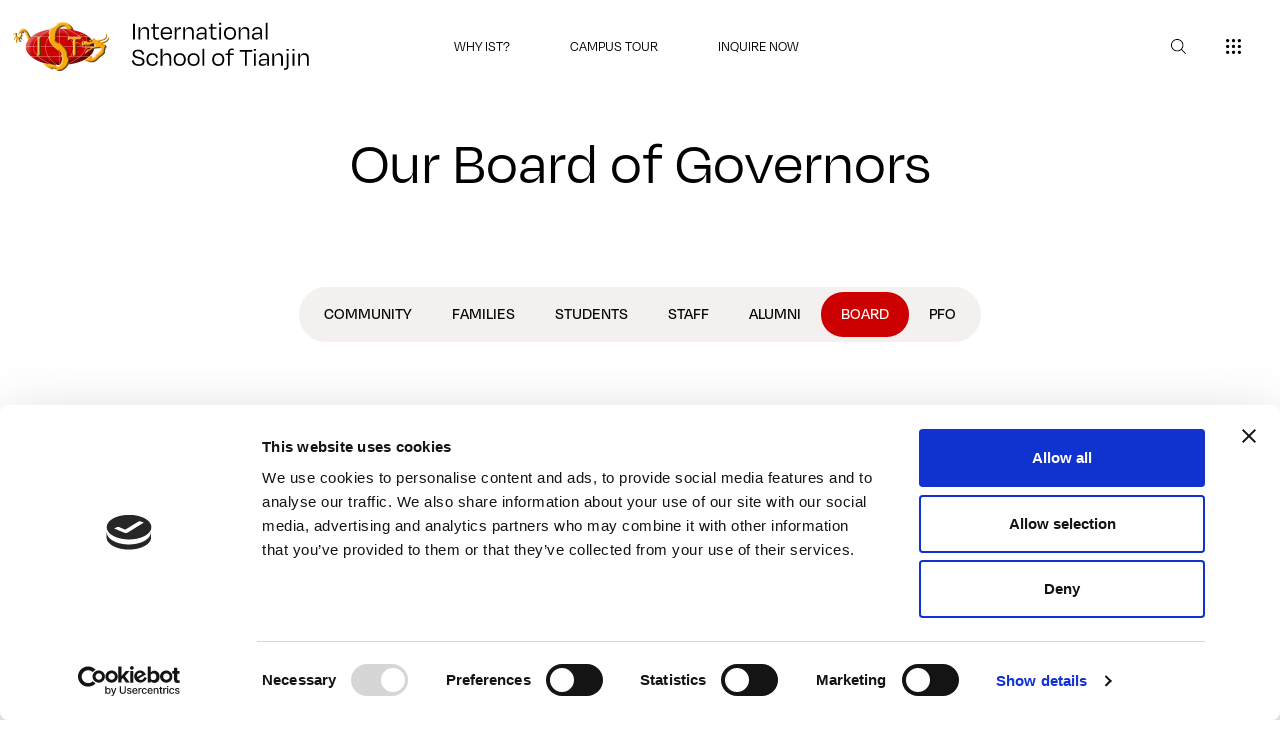

--- FILE ---
content_type: text/html; charset=UTF-8
request_url: https://www.istianjin.org/board/
body_size: 8343
content:
<!DOCTYPE html>
<html lang="en-GB">
	<head>
		<meta charset="UTF-8" />
		<meta http-equiv="X-UA-Compatible" content="IE=edge">
		<meta http-equiv="Content-Type" content="text/html; charset=UTF-8" />
		<meta name="viewport" content="width=device-width, initial-scale=1.0">

		

		<link rel="apple-touch-icon" sizes="180x180" href="https://www.istianjin.org/wp-content/themes/ist/assets/images/favicons/apple-touch-icon.png">
		<link rel="icon" type="image/png" sizes="32x32" href="https://www.istianjin.org/wp-content/themes/ist/assets/images/favicons/favicon-32x32.png">
		<link rel="icon" type="image/png" sizes="16x16" href="https://www.istianjin.org/wp-content/themes/ist/assets/images/favicons/favicon-16x16.png">
		<link rel="manifest" href="https://www.istianjin.org/wp-content/themes/ist/assets/images/favicons/site.webmanifest" crossorigin="use-credentials">
		<link rel="shortcut icon" href="https://www.istianjin.org/wp-content/themes/ist/assets/images/favicons/favicon.ico">
		<meta name="msapplication-TileColor" content="#ffffff">
		<meta name="msapplication-config" content="https://www.istianjin.org/wp-content/themes/ist/assets/images/favicons/browserconfig.xml">
		<meta name="theme-color" content="#ffffff">

				<link rel="stylesheet" href="https://www.istianjin.org/wp-content/themes/ist/assets/stylesheets/main.css" type="text/css" media="screen" />

		<link rel="pingback" href="https://www.istianjin.org/xmlrpc.php" />

				<script src="https://www.istianjin.org/wp-content/themes/ist/assets/javascripts/main.js" defer></script>

				<link rel="preconnect" href="https://fonts.googleapis.com">
		<link rel="preconnect" href="https://fonts.gstatic.com" crossorigin>

		
		<script id="Cookiebot" src="https://consent.cookiebot.com/uc.js" data-cbid="c41f834e-0c7d-4068-959b-c3e9eb485fbd" data-blockingmode="auto" type="text/javascript"></script>

		<meta name='robots' content='index, follow, max-image-preview:large, max-snippet:-1, max-video-preview:-1' />

	<!-- This site is optimized with the Yoast SEO Premium plugin v24.4 (Yoast SEO v24.4) - https://yoast.com/wordpress/plugins/seo/ -->
	<title>Board - International School of Tianjin</title>
	<link rel="canonical" href="https://www.istianjin.org/board/" />
	<meta property="og:locale" content="en_GB" />
	<meta property="og:type" content="article" />
	<meta property="og:title" content="Board" />
	<meta property="og:url" content="https://www.istianjin.org/board/" />
	<meta property="og:site_name" content="International School of Tianjin" />
	<meta property="article:modified_time" content="2025-10-08T01:10:52+00:00" />
	<meta name="twitter:card" content="summary_large_image" />
	<script type="application/ld+json" class="yoast-schema-graph">{"@context":"https://schema.org","@graph":[{"@type":"WebPage","@id":"https://www.istianjin.org/board/","url":"https://www.istianjin.org/board/","name":"Board - International School of Tianjin","isPartOf":{"@id":"https://www.istianjin.org/#website"},"datePublished":"2023-02-22T10:01:37+00:00","dateModified":"2025-10-08T01:10:52+00:00","breadcrumb":{"@id":"https://www.istianjin.org/board/#breadcrumb"},"inLanguage":"en-GB","potentialAction":[{"@type":"ReadAction","target":["https://www.istianjin.org/board/"]}]},{"@type":"BreadcrumbList","@id":"https://www.istianjin.org/board/#breadcrumb","itemListElement":[{"@type":"ListItem","position":1,"name":"Home","item":"https://www.istianjin.org/"},{"@type":"ListItem","position":2,"name":"Board"}]},{"@type":"WebSite","@id":"https://www.istianjin.org/#website","url":"https://www.istianjin.org/","name":"International School of Tianjin","description":"","potentialAction":[{"@type":"SearchAction","target":{"@type":"EntryPoint","urlTemplate":"https://www.istianjin.org/?s={search_term_string}"},"query-input":{"@type":"PropertyValueSpecification","valueRequired":true,"valueName":"search_term_string"}}],"inLanguage":"en-GB"}]}</script>
	<!-- / Yoast SEO Premium plugin. -->


<link rel='stylesheet' id='ics-calendar-css' href='https://www.istianjin.org/wp-content/plugins/ics-calendar/assets/style.min.css?ver=11.3.7' type='text/css' media='all' />
<script type="text/javascript" src="https://www.istianjin.org/wp-includes/js/jquery/jquery.min.js?ver=3.7.1" id="jquery-core-js"></script>
<script type="text/javascript" src="https://www.istianjin.org/wp-includes/js/jquery/jquery-migrate.min.js?ver=3.4.1" id="jquery-migrate-js"></script>
<link rel="EditURI" type="application/rsd+xml" title="RSD" href="https://www.istianjin.org/xmlrpc.php?rsd" />
<meta name="generator" content="WordPress 6.6.1" />
<link rel='shortlink' href='https://www.istianjin.org/?p=564' />

	</head>

	<body class="page-template page-template-templates page-template-tpl-dynamic-layout page-template-templatestpl-dynamic-layout-php page page-id-564" data-module="dom-ready">

		

					<div class="sn_backdrop">
	<div></div>
</div>
<header class="sn_header " data-module="header-utils"> 	<div class="container-fluid">
		<div class="row">
			<div class="col-auto col-lg-4 col-xxl-5">
				<div class="sn_header__logo">
					<a href="https://www.istianjin.org" class="stretched-link"></a>
					<img src="https://www.istianjin.org/wp-content/themes/ist/assets/images/IST_logo.png" class="sn_header__logo__img">
					<i class="sn_sprite _logo_writing sn_header__logo__writing">
	<svg viewBox="0 0 163 44">
		<use xlink:href="https://www.istianjin.org/wp-content/themes/ist/assets/images/icons.svg#logo-writing" />
	</svg>
</i>

				</div>
			</div>
			<div class="col d-flex justify-content-end">
				<ul class="sn_header__menu d-none d-lg-flex justify-content-end">
											<li class="sn_header__menu__i menu-item menu-item-type-post_type menu-item-object-page menu-item-76">
							<a href="https://www.istianjin.org/why-ist/" target="_self">WHY IST?</a>
						</li>
											<li class="sn_header__menu__i menu-item menu-item-type-custom menu-item-object-custom menu-item-1688">
							<a href="https://www.istianjin.org/facilities#virtual-tour" target="_self">CAMPUS TOUR</a>
						</li>
											<li class="sn_header__menu__i menu-item menu-item-type-post_type menu-item-object-page menu-item-1054">
							<a href="https://www.istianjin.org/contact-us/" target="_self">INQUIRE NOW</a>
						</li>
									</ul>

				<div class="sn_header__actions col-auto d-flex ms-auto">
					<button class="sn_header__actions__i __search ms-20" data-toggle="search">
						<div class="sn_header__actions__i__inner">
							<i class="sn_sprite _search ">
	<svg viewBox="0 0 80 80">
		<use xlink:href="https://www.istianjin.org/wp-content/themes/ist/assets/images/icons.svg#search" />
	</svg>
</i>

						</div>
					</button>
					<button class="sn_header__actions__i __menu" data-toggle="menu">
						<div class="sn_header__actions__i__inner">
							<i class="sn_sprite _hamburger_spots ">
	<svg viewBox="0 0 80 80">
		<use xlink:href="https://www.istianjin.org/wp-content/themes/ist/assets/images/icons.svg#hamburger-spots" />
	</svg>
</i>

							<i class="sn_sprite _close ">
	<svg viewBox="0 0 80 80">
		<use xlink:href="https://www.istianjin.org/wp-content/themes/ist/assets/images/icons.svg#close" />
	</svg>
</i>

						</div>
					</button>
					<div class="sn_menu_main py-lg-100 px-lg-90">
	<div class="sn_menu_main__inner">
		<div class="container-fluid d-flex flex-column h-100">
			<div class="sn_menu_main__accordion accordion" id="sn_menu_main__accordion">
				<div class="row">

										<div class="col-12 col-lg-3">
							<ul class="sn_menu_main__list __font_big">
																																<div class="sn_menu_main__accordion__item accordion-item">
										<div class="accordion-header" id="menu_primary_top_col_1-1">
											<button class="sn_menu_main__accordion__button accordion-button collapsed" type="button" data-bs-toggle="collapse" data-bs-target="#menu_primary_top_col_1-collapse-1" aria-expanded="false" aria-controls="menu_primary_top_col_1-collapse-1">
												Programs

												<div class="sn_menu_main__accordion__item__ico">
													<i class="sn_sprite _minus sn_minus">
	<svg viewBox="0 0 80 80">
		<use xlink:href="https://www.istianjin.org/wp-content/themes/ist/assets/images/icons.svg#minus" />
	</svg>
</i>

													<i class="sn_sprite _plus sn_plus">
	<svg viewBox="0 0 80 80">
		<use xlink:href="https://www.istianjin.org/wp-content/themes/ist/assets/images/icons.svg#plus" />
	</svg>
</i>

												</div>
											</button>
										</div>
										<div id="menu_primary_top_col_1-collapse-1" class="sn_menu_main__accordion__collapse accordion-collapse collapse __open_lg" aria-labelledby="menu_primary_top_col_1-1" data-bs-parent="#sn_menu_main__accordion">
											<div class="sn_menu_main__accordion__body accordion-body">
																									
													
													<li class="sn_menu_main__list__i menu-item menu-item-type-post_type menu-item-object-page menu-item-82">
														<a href="https://www.istianjin.org/overview/" target="_self">Overview</a>
													</li>
																																						
																											<li class="sn_menu_main__list__i menu-item menu-item-type-post_type menu-item-object-page menu-item-has-children menu-item-85 d-none d-lg-block">
															<a href="https://www.istianjin.org/elementary-school/" target="_self">Elementary School</a>
														</li>

														<div class="sn_menu_main__accordion__sub accordion d-block d-lg-none" id="sn_menu_main__accordion__sub-2">
															<div class="sn_menu_main__accordion__sub__i accordion-item">
																<h2 class="accordion-header" id="sn_menu_main__accordion__sub-2-heading-2">
																	<button class="sn_menu_main__accordion__sub__button accordion-button" type="button" data-bs-toggle="collapse" data-bs-target="#sn_menu_main__accordion__sub-2-collapse-2" aria-expanded="false" aria-controls="sn_menu_main__accordion__sub-2-collapse-2">
																		Elementary School
																		<div class="sn_menu_main__accordion__item__ico">
																			<i class="sn_sprite _minus sn_minus">
	<svg viewBox="0 0 80 80">
		<use xlink:href="https://www.istianjin.org/wp-content/themes/ist/assets/images/icons.svg#minus" />
	</svg>
</i>

																			<i class="sn_sprite _plus sn_plus">
	<svg viewBox="0 0 80 80">
		<use xlink:href="https://www.istianjin.org/wp-content/themes/ist/assets/images/icons.svg#plus" />
	</svg>
</i>

																		</div>
																	</button>
																</h2>
																<div id="sn_menu_main__accordion__sub-2-collapse-2" class="accordion-collapse collapse" aria-labelledby="sn_menu_main__accordion__sub-2-heading-2" data-bs-parent="#menu_primary_top_col_1-collapse-1">
																	<div class="sn_menu_main__accordion__sub__body accordion-body">
																		<ul>
																																							<li class="sn_menu_main__list__i menu-item menu-item-type-post_type menu-item-object-page menu-item-479">
																					<a href="https://www.istianjin.org/elementary-school/baby-dragon-playgroup-0-3-yrs/" target="_self">Baby Dragon Playgroup (0-3 yrs)</a>
																				</li>
																																							<li class="sn_menu_main__list__i menu-item menu-item-type-post_type menu-item-object-page menu-item-1096">
																					<a href="https://www.istianjin.org/elementary-school/pyp-early-years-kg1-kg2/" target="_self">PYP Early Years (KG1 – KG2)</a>
																				</li>
																																							<li class="sn_menu_main__list__i menu-item menu-item-type-post_type menu-item-object-page menu-item-480">
																					<a href="https://www.istianjin.org/elementary-school/pyp-kg3-grade-5/" target="_self">PYP (KG3 – Grade 5)</a>
																				</li>
																																					</ul>
																	</div>
																</div>
															</div>
														</div>

																																						
																											<li class="sn_menu_main__list__i menu-item menu-item-type-post_type menu-item-object-page menu-item-has-children menu-item-471 d-none d-lg-block">
															<a href="https://www.istianjin.org/secondary-school/" target="_self">Secondary School</a>
														</li>

														<div class="sn_menu_main__accordion__sub accordion d-block d-lg-none" id="sn_menu_main__accordion__sub-3">
															<div class="sn_menu_main__accordion__sub__i accordion-item">
																<h2 class="accordion-header" id="sn_menu_main__accordion__sub-3-heading-3">
																	<button class="sn_menu_main__accordion__sub__button accordion-button" type="button" data-bs-toggle="collapse" data-bs-target="#sn_menu_main__accordion__sub-3-collapse-3" aria-expanded="false" aria-controls="sn_menu_main__accordion__sub-3-collapse-3">
																		Secondary School
																		<div class="sn_menu_main__accordion__item__ico">
																			<i class="sn_sprite _minus sn_minus">
	<svg viewBox="0 0 80 80">
		<use xlink:href="https://www.istianjin.org/wp-content/themes/ist/assets/images/icons.svg#minus" />
	</svg>
</i>

																			<i class="sn_sprite _plus sn_plus">
	<svg viewBox="0 0 80 80">
		<use xlink:href="https://www.istianjin.org/wp-content/themes/ist/assets/images/icons.svg#plus" />
	</svg>
</i>

																		</div>
																	</button>
																</h2>
																<div id="sn_menu_main__accordion__sub-3-collapse-3" class="accordion-collapse collapse" aria-labelledby="sn_menu_main__accordion__sub-3-heading-3" data-bs-parent="#menu_primary_top_col_1-collapse-1">
																	<div class="sn_menu_main__accordion__sub__body accordion-body">
																		<ul>
																																							<li class="sn_menu_main__list__i menu-item menu-item-type-post_type menu-item-object-page menu-item-493">
																					<a href="https://www.istianjin.org/secondary-school/myp-grades-6-10/" target="_self">MYP (Grades 6-10)</a>
																				</li>
																																							<li class="sn_menu_main__list__i menu-item menu-item-type-post_type menu-item-object-page menu-item-492">
																					<a href="https://www.istianjin.org/dp-grades-11-12/" target="_self">DP (Grades 11-12)</a>
																				</li>
																																					</ul>
																	</div>
																</div>
															</div>
														</div>

																																						
													
													<li class="sn_menu_main__list__i menu-item menu-item-type-post_type menu-item-object-page menu-item-472">
														<a href="https://www.istianjin.org/learning-support/" target="_self">Learning Support</a>
													</li>
																																						
													
													<li class="sn_menu_main__list__i menu-item menu-item-type-post_type menu-item-object-page menu-item-473">
														<a href="https://www.istianjin.org/library/" target="_self">Library</a>
													</li>
																																						
													
													<li class="sn_menu_main__list__i menu-item menu-item-type-post_type menu-item-object-page menu-item-474">
														<a href="https://www.istianjin.org/technology/" target="_self">Technology</a>
													</li>
																																						
													
													<li class="sn_menu_main__list__i menu-item menu-item-type-custom menu-item-object-custom menu-item-3332">
														<a href="https://www.istianjin.org/wp-content/uploads/2025/08/25-26-IBDP-Results.pdf" target="_self">DP Results</a>
													</li>
																																						
													
													<li class="sn_menu_main__list__i menu-item menu-item-type-custom menu-item-object-custom menu-item-3333">
														<a href="https://www.istianjin.org/wp-content/uploads/2025/12/25-26-School-Profile-Updated.pdf" target="_self">University Acceptances</a>
													</li>
																																				</div>
										</div>
									</div>
								
													</ul>
					</div>

										<div class="col-12 col-lg-3">
							<ul class="sn_menu_main__list">
																																<div class="sn_menu_main__accordion__item accordion-item">
										<div class="accordion-header" id="menu_primary_top_col_2-1">
											<button class="sn_menu_main__accordion__button accordion-button collapsed" type="button" data-bs-toggle="collapse" data-bs-target="#menu_primary_top_col_2-collapse-1" aria-expanded="true" aria-controls="menu_primary_top_col_2-collapse-1">
												About

												<div class="sn_menu_main__accordion__item__ico">
													<i class="sn_sprite _minus sn_minus">
	<svg viewBox="0 0 80 80">
		<use xlink:href="https://www.istianjin.org/wp-content/themes/ist/assets/images/icons.svg#minus" />
	</svg>
</i>

													<i class="sn_sprite _plus sn_plus">
	<svg viewBox="0 0 80 80">
		<use xlink:href="https://www.istianjin.org/wp-content/themes/ist/assets/images/icons.svg#plus" />
	</svg>
</i>

												</div>
											</button>
										</div>
										<div id="menu_primary_top_col_2-collapse-1" class="sn_menu_main__accordion__collapse accordion-collapse collapse __open_lg" aria-labelledby="menu_primary_top_col_2-1" data-bs-parent="#sn_menu_main__accordion">
											<div class="sn_menu_main__accordion__body accordion-body">
																									
													
													<li class="sn_menu_main__list__i menu-item menu-item-type-post_type menu-item-object-page menu-item-1912">
														<a href="https://www.istianjin.org/directors-welcome/" target="_self">Director’s Welcome</a>
													</li>
																																						
													
													<li class="sn_menu_main__list__i menu-item menu-item-type-post_type menu-item-object-page menu-item-94">
														<a href="https://www.istianjin.org/governance/" target="_self">Governance</a>
													</li>
																																						
													
													<li class="sn_menu_main__list__i menu-item menu-item-type-post_type menu-item-object-page menu-item-502">
														<a href="https://www.istianjin.org/beliefs-values/" target="_self">Beliefs &#038; Values</a>
													</li>
																																						
													
													<li class="sn_menu_main__list__i menu-item menu-item-type-post_type menu-item-object-page menu-item-501">
														<a href="https://www.istianjin.org/accreditation/" target="_self">Accreditation</a>
													</li>
																																						
													
													<li class="sn_menu_main__list__i menu-item menu-item-type-post_type menu-item-object-page menu-item-503">
														<a href="https://www.istianjin.org/history/" target="_self">History</a>
													</li>
																																				</div>
										</div>
									</div>
								
																																<div class="sn_menu_main__accordion__item accordion-item">
										<div class="accordion-header" id="menu_primary_top_col_2-2">
											<button class="sn_menu_main__accordion__button accordion-button collapsed" type="button" data-bs-toggle="collapse" data-bs-target="#menu_primary_top_col_2-collapse-2" aria-expanded="true" aria-controls="menu_primary_top_col_2-collapse-2">
												Student Life

												<div class="sn_menu_main__accordion__item__ico">
													<i class="sn_sprite _minus sn_minus">
	<svg viewBox="0 0 80 80">
		<use xlink:href="https://www.istianjin.org/wp-content/themes/ist/assets/images/icons.svg#minus" />
	</svg>
</i>

													<i class="sn_sprite _plus sn_plus">
	<svg viewBox="0 0 80 80">
		<use xlink:href="https://www.istianjin.org/wp-content/themes/ist/assets/images/icons.svg#plus" />
	</svg>
</i>

												</div>
											</button>
										</div>
										<div id="menu_primary_top_col_2-collapse-2" class="sn_menu_main__accordion__collapse accordion-collapse collapse __open_lg" aria-labelledby="menu_primary_top_col_2-2" data-bs-parent="#sn_menu_main__accordion">
											<div class="sn_menu_main__accordion__body accordion-body">
																									
													
													<li class="sn_menu_main__list__i menu-item menu-item-type-post_type menu-item-object-page menu-item-538">
														<a href="https://www.istianjin.org/athletics/" target="_self">Athletics</a>
													</li>
																																						
													
													<li class="sn_menu_main__list__i menu-item menu-item-type-post_type menu-item-object-page menu-item-539">
														<a href="https://www.istianjin.org/co-curricular-activities/" target="_self">Co-Curricular Activities</a>
													</li>
																																						
													
													<li class="sn_menu_main__list__i menu-item menu-item-type-post_type menu-item-object-page menu-item-4163">
														<a href="https://www.istianjin.org/?page_id=4089" target="_self">Football Tournament</a>
													</li>
																																						
													
													<li class="sn_menu_main__list__i menu-item menu-item-type-post_type menu-item-object-page menu-item-537">
														<a href="https://www.istianjin.org/service-learning/" target="_self">Service Learning</a>
													</li>
																																						
													
													<li class="sn_menu_main__list__i menu-item menu-item-type-post_type menu-item-object-page menu-item-536">
														<a href="https://www.istianjin.org/student-government/" target="_self">Student Government</a>
													</li>
																																						
													
													<li class="sn_menu_main__list__i menu-item menu-item-type-post_type menu-item-object-page menu-item-535">
														<a href="https://www.istianjin.org/trips-events/" target="_self">Trips &#038; Events</a>
													</li>
																																				</div>
										</div>
									</div>
								
													</ul>
					</div>

										<div class="col-12 col-lg-3">
							<ul class="sn_menu_main__list">
																																<div class="sn_menu_main__accordion__item accordion-item">
										<div class="accordion-header" id="menu_primary_top_col_3-1">
											<button class="sn_menu_main__accordion__button accordion-button collapsed" type="button" data-bs-toggle="collapse" data-bs-target="#menu_primary_top_col_3-collapse-1" aria-expanded="true" aria-controls="menu_primary_top_col_3-collapse-1">
												Campus

												<div class="sn_menu_main__accordion__item__ico">
													<i class="sn_sprite _minus sn_minus">
	<svg viewBox="0 0 80 80">
		<use xlink:href="https://www.istianjin.org/wp-content/themes/ist/assets/images/icons.svg#minus" />
	</svg>
</i>

													<i class="sn_sprite _plus sn_plus">
	<svg viewBox="0 0 80 80">
		<use xlink:href="https://www.istianjin.org/wp-content/themes/ist/assets/images/icons.svg#plus" />
	</svg>
</i>

												</div>
											</button>
										</div>
										<div id="menu_primary_top_col_3-collapse-1" class="sn_menu_main__accordion__collapse accordion-collapse collapse __open_lg" aria-labelledby="menu_primary_top_col_3-1" data-bs-parent="#sn_menu_main__accordion">
											<div class="sn_menu_main__accordion__body accordion-body">
																									
													
													<li class="sn_menu_main__list__i menu-item menu-item-type-post_type menu-item-object-page menu-item-516">
														<a href="https://www.istianjin.org/facilities/" target="_self">Facilities</a>
													</li>
																																						
													
													<li class="sn_menu_main__list__i menu-item menu-item-type-post_type menu-item-object-page menu-item-515">
														<a href="https://www.istianjin.org/school-services/" target="_self">School Services</a>
													</li>
																																						
													
													<li class="sn_menu_main__list__i menu-item menu-item-type-post_type menu-item-object-page menu-item-514">
														<a href="https://www.istianjin.org/safeguarding/" target="_self">Safeguarding</a>
													</li>
																																						
													
													<li class="sn_menu_main__list__i menu-item menu-item-type-post_type menu-item-object-page menu-item-513">
														<a href="https://www.istianjin.org/emergency-procedures/" target="_self">Emergency Procedures</a>
													</li>
																																				</div>
										</div>
									</div>
								
																																<div class="sn_menu_main__accordion__item accordion-item">
										<div class="accordion-header" id="menu_primary_top_col_3-2">
											<button class="sn_menu_main__accordion__button accordion-button collapsed" type="button" data-bs-toggle="collapse" data-bs-target="#menu_primary_top_col_3-collapse-2" aria-expanded="true" aria-controls="menu_primary_top_col_3-collapse-2">
												Admission

												<div class="sn_menu_main__accordion__item__ico">
													<i class="sn_sprite _minus sn_minus">
	<svg viewBox="0 0 80 80">
		<use xlink:href="https://www.istianjin.org/wp-content/themes/ist/assets/images/icons.svg#minus" />
	</svg>
</i>

													<i class="sn_sprite _plus sn_plus">
	<svg viewBox="0 0 80 80">
		<use xlink:href="https://www.istianjin.org/wp-content/themes/ist/assets/images/icons.svg#plus" />
	</svg>
</i>

												</div>
											</button>
										</div>
										<div id="menu_primary_top_col_3-collapse-2" class="sn_menu_main__accordion__collapse accordion-collapse collapse __open_lg" aria-labelledby="menu_primary_top_col_3-2" data-bs-parent="#sn_menu_main__accordion">
											<div class="sn_menu_main__accordion__body accordion-body">
																									
													
													<li class="sn_menu_main__list__i menu-item menu-item-type-post_type menu-item-object-page menu-item-552">
														<a href="https://www.istianjin.org/admission-process/" target="_self">Admission Process</a>
													</li>
																																						
													
													<li class="sn_menu_main__list__i menu-item menu-item-type-post_type menu-item-object-page menu-item-551">
														<a href="https://www.istianjin.org/selection-policies/" target="_self">Selection Policies</a>
													</li>
																																						
													
													<li class="sn_menu_main__list__i menu-item menu-item-type-post_type menu-item-object-page menu-item-550">
														<a href="https://www.istianjin.org/fees/" target="_self">Fees</a>
													</li>
																																						
													
													<li class="sn_menu_main__list__i menu-item menu-item-type-post_type menu-item-object-page menu-item-1097">
														<a href="https://www.istianjin.org/scholarships/" target="_self">IB Diploma Scholarships</a>
													</li>
																																				</div>
										</div>
									</div>
								
													</ul>
					</div>

										<div class="col-12 col-lg-3">
							<ul class="sn_menu_main__list">
																																<div class="sn_menu_main__accordion__item accordion-item">
										<div class="accordion-header" id="menu_primary_top_col_4-1">
											<button class="sn_menu_main__accordion__button accordion-button collapsed" type="button" data-bs-toggle="collapse" data-bs-target="#menu_primary_top_col_4-collapse-1" aria-expanded="true" aria-controls="menu_primary_top_col_4-collapse-1">
												Community

												<div class="sn_menu_main__accordion__item__ico">
													<i class="sn_sprite _minus sn_minus">
	<svg viewBox="0 0 80 80">
		<use xlink:href="https://www.istianjin.org/wp-content/themes/ist/assets/images/icons.svg#minus" />
	</svg>
</i>

													<i class="sn_sprite _plus sn_plus">
	<svg viewBox="0 0 80 80">
		<use xlink:href="https://www.istianjin.org/wp-content/themes/ist/assets/images/icons.svg#plus" />
	</svg>
</i>

												</div>
											</button>
										</div>
										<div id="menu_primary_top_col_4-collapse-1" class="sn_menu_main__accordion__collapse accordion-collapse collapse __open_lg" aria-labelledby="menu_primary_top_col_4-1" data-bs-parent="#sn_menu_main__accordion">
											<div class="sn_menu_main__accordion__body accordion-body">
																									
													
													<li class="sn_menu_main__list__i menu-item menu-item-type-post_type menu-item-object-page menu-item-574">
														<a href="https://www.istianjin.org/community-working-together/" target="_self">Community Working Together</a>
													</li>
																																						
													
													<li class="sn_menu_main__list__i menu-item menu-item-type-post_type menu-item-object-page menu-item-573">
														<a href="https://www.istianjin.org/families/" target="_self">Families</a>
													</li>
																																						
													
													<li class="sn_menu_main__list__i menu-item menu-item-type-post_type menu-item-object-page menu-item-572">
														<a href="https://www.istianjin.org/students/" target="_self">Students</a>
													</li>
																																						
													
													<li class="sn_menu_main__list__i menu-item menu-item-type-post_type menu-item-object-page menu-item-571">
														<a href="https://www.istianjin.org/staff/" target="_self">Staff</a>
													</li>
																																						
													
													<li class="sn_menu_main__list__i menu-item menu-item-type-post_type menu-item-object-page menu-item-570">
														<a href="https://www.istianjin.org/alumni/" target="_self">Alumni</a>
													</li>
																																						
													
													<li class="sn_menu_main__list__i menu-item menu-item-type-post_type menu-item-object-page current-menu-item page_item page-item-564 current_page_item menu-item-569">
														<a href="https://www.istianjin.org/board/" target="_self">Board</a>
													</li>
																																						
													
													<li class="sn_menu_main__list__i menu-item menu-item-type-post_type menu-item-object-page menu-item-568">
														<a href="https://www.istianjin.org/parent-faculty-organization-pfo/" target="_self">Parent Faculty Organization (PFO)</a>
													</li>
																																				</div>
										</div>
									</div>
								
													</ul>
					</div>
				</div>
			</div>

			<div class="sn_menu_main__bottom mt-30 mt-lg-auto">
				<div class="row">
					<div class="col-12 d-lg-none">
													<ul class="sn_menu_main__list">
																	<li class="sn_menu_main__list__i menu-item menu-item-type-post_type menu-item-object-page menu-item-76">
										<a href="https://www.istianjin.org/why-ist/" target="_self">WHY IST?</a>
									</li>
																	<li class="sn_menu_main__list__i menu-item menu-item-type-custom menu-item-object-custom menu-item-1688">
										<a href="https://www.istianjin.org/facilities#virtual-tour" target="_self">CAMPUS TOUR</a>
									</li>
																	<li class="sn_menu_main__list__i menu-item menu-item-type-post_type menu-item-object-page menu-item-1054">
										<a href="https://www.istianjin.org/contact-us/" target="_self">INQUIRE NOW</a>
									</li>
															</ul>
											</div>
										<div class="col-12 col-lg-3 order-last order-lg-first mt-30 mt-lg-0">
													<ul class="sn_menu_main__list __font_bigger">
																	<li class="sn_menu_main__list__i menu-item menu-item-type-post_type menu-item-object-page menu-item-590">
										

<a href="https://www.istianjin.org/contact-us/" class="sn_link_ico text-primary" target="_self" >			<span class="tx">Contact us</span>
	
	<i class="sn_sprite _arrow_diagonal ">
	<svg viewBox="0 0 80 80">
		<use xlink:href="https://www.istianjin.org/wp-content/themes/ist/assets/images/icons.svg#arrow-diagonal" />
	</svg>
</i>

</a>

									</li>
															</ul>
											</div>

										<div class="col-12 col-lg-3">
											</div>

										<div class="col-12 col-lg-3">
													<ul class="sn_menu_main__list">
																	<li class="sn_menu_main__list__i menu-item menu-item-type-post_type menu-item-object-page menu-item-593">
										<a href="https://www.istianjin.org/work-with-us/" target="_self">Work with us</a>
									</li>
																	<li class="sn_menu_main__list__i menu-item menu-item-type-post_type menu-item-object-page menu-item-594">
										<a href="https://www.istianjin.org/news/" target="_self">News & Events</a>
									</li>
															</ul>
											</div>

										<div class="col-12 col-lg-3">
													<ul class="sn_menu_main__list">
																	<li class="sn_menu_main__list__i menu-item menu-item-type-post_type_archive menu-item-object-download menu-item-596">
										<a href="https://www.istianjin.org/download/" target="_self">Downloads</a>
									</li>
																	<li class="sn_menu_main__list__i menu-item menu-item-type-post_type menu-item-object-page menu-item-598">
										<a href="https://www.istianjin.org/school-calendar-2/" target="_self">School Calendar</a>
									</li>
															</ul>
											</div>
				</div>
			</div>
		</div>
	</div>
</div>
					<div class="sn_layer_search py-lg-100 px-lg-90">
	<div class="sn_layer_search__inner">
		<div class="container-fluid d-flex flex-column h-100">
			<div class="row">
				<div class="col-12">
					<form class="sn_search__form" action="https://www.istianjin.org" method="get">
						<div class="form-group sn_layer_search__input mt-35 mb-60 text-white d-flex align-items-center pb-lg-10">
							<input type="text" class="form-control sn_layer_search__input__field" id="search" name="s" placeholder="Find what you need using Smart Search...">
							<button type="submit" class="btn">
								<i class="sn_sprite _search ">
	<svg viewBox="0 0 80 80">
		<use xlink:href="https://www.istianjin.org/wp-content/themes/ist/assets/images/icons.svg#search" />
	</svg>
</i>

							</button>
						</div>
					</form>
				</div>
			</div>
		</div>
	</div>
</div>
				</div>
			</div>
		</div>
	</div>
</header>

	<div class="sn_header__spacer"></div>
		
					



	<section class="sn_block sn_block_intro_nav __mt_xs __mb_xs _is_first_block" >
		
	<div class="container-xxl">
		<div class="row">
			<div class="col-12 col-md-10 col-lg-9 col-xl-7 mx-auto text-lg-center">
				<div class="d-lg-none mb-30 text-center sn_paragraph__sm text-primary">BOARD</div>
				<h1 class="h2">Our Board of Governors</h1>
			</div>

			<div class="col-12 d-none d-lg-flex mt-lg-95 justify-content-center align-items-center">
								<nav class="sn_block_intro_nav__menu">
					<ul>
																																			<li class="">
								<a href="https://www.istianjin.org/community-working-together/">Community</a>
							</li>
																																			<li class="">
								<a href="https://www.istianjin.org/families/">Families</a>
							</li>
																																			<li class="">
								<a href="https://www.istianjin.org/students/">Students</a>
							</li>
																																			<li class="">
								<a href="https://www.istianjin.org/staff/">Staff</a>
							</li>
																																			<li class="">
								<a href="https://www.istianjin.org/alumni/">Alumni</a>
							</li>
																																			<li class="current-menu-item">
								<a href="https://www.istianjin.org/board/">Board</a>
							</li>
																																			<li class="">
								<a href="https://www.istianjin.org/parent-faculty-organization-pfo/">PFO</a>
							</li>
											</ul>
				</nav>
			</div>
		</div>
	</div>

	</section>
		



	<section class="sn_block sn_block_text __mt_sm __mb_sm" >
		
	<div class="container-xxl">
		<div class="row gy-50">
			<div class="col-12 col-md-10 offset-md-1 col-lg-6 col-xl-5 ">
				<div class="sn_block_text__collapse">
										<div class="sn_paragraph__lg "><p>Our Board consists of nine voting members and seven non-voting members of the school staff and administration. The nine voting members comprise seven volunteer parent members representing IST patron companies and two government appointees.</p>
</div>

					
												<div class="collapse" id="more-collapse1">
							<div class="card card-body">
								<div class="sn_block_text__collapse__content">
<p>&nbsp;</p>
<p>The role of the Board includes policy development, strategic planning, and making major financial decisions including capital investments, fees, and employee salaries. The Board delegates policy implementation to the Director, whom they appoint and evaluate.</p>
</div>
							</div>
						</div>

						<span class="sn_block_text__collapse__toggle">
														<a class="text-decoration-none sn_block_text__collapse__toggle__more collapsed"
							href="#more-collapse1"
							data-bs-toggle="collapse"
							role="button"
							aria-expanded="false"
							aria-controls="more-collapse1">Read more</a>

														<a class="text-decoration-none sn_block_text__collapse__toggle__less collapsed"
							href="#more-collapse1"
							data-bs-toggle="collapse"
							role="button"
							aria-expanded="false"
							aria-controls="more-collapse1">Read less</a>
						</span>

									</div>
			</div>

					</div>
	</div>

	</section>
		



	<section class="sn_block sn_block_grid_staff_cards" >
		
	<div class="container-xxl">
		<div class="row">
			<div class="col-12 col-lg-10 offset-lg-1">
				<hr>
				<div class="mb-30 mb-lg-45 h3">Board of Governors</div>

				<div class="row gx-20 gx-lg-100">
											<div class="col-6 col-md-4 col-lg-3">

							<div class="sn_card__staff mb-30 mb-lg-50">
	<picture class="sn_lazy_wr _loading " ><source data-srcset="https://www.istianjin.org/wp-content/uploads/2023/03/Steve-Moody.jpg.webp" type="image/webp"><source data-srcset="https://www.istianjin.org/wp-content/uploads/2023/03/Steve-Moody.jpg"><img
					class="sn_lazy _loading "
					width="300"
					height="400"
					alt=""
					
					title="Steve-Moody"
				></picture>

	<div class="mt-20 mb-5 sn_card__staff__title">Steve Moody</div>
			<div class="sn_card__staff__role text-primary mt-5">Director</div>
	
</div>

						</div>
											<div class="col-6 col-md-4 col-lg-3">

							<div class="sn_card__staff mb-30 mb-lg-50">
	<picture class="sn_lazy_wr _loading " ><source data-srcset="https://www.istianjin.org/wp-content/uploads/2023/03/Michael-Conway.jpg.webp" type="image/webp"><source data-srcset="https://www.istianjin.org/wp-content/uploads/2023/03/Michael-Conway.jpg"><img
					class="sn_lazy _loading "
					width="300"
					height="400"
					alt=""
					
					title="Michael-Conway"
				></picture>

	<div class="mt-20 mb-5 sn_card__staff__title">Michael Conway</div>
			<div class="sn_card__staff__role text-primary mt-5">Secondary Principal</div>
			<div class="sn_card__staff__role text-primary mt-5">Deputy Director</div>
	
</div>

						</div>
											<div class="col-6 col-md-4 col-lg-3">

							<div class="sn_card__staff mb-30 mb-lg-50">
	<picture class="sn_lazy_wr _loading " ><source data-srcset="https://www.istianjin.org/wp-content/uploads/2024/10/Cam-Wallace-2023-1-scaled.jpg.webp" type="image/webp"><source data-srcset="https://www.istianjin.org/wp-content/uploads/2024/10/Cam-Wallace-2023-1-scaled.jpg"><img
					class="sn_lazy _loading "
					width="1707"
					height="2560"
					alt=""
					
					title="Cam Wallace 2023"
				></picture>

	<div class="mt-20 mb-5 sn_card__staff__title">Cameron Wallace</div>
			<div class="sn_card__staff__role text-primary mt-5">Elementary Principal</div>
	
</div>

						</div>
											<div class="col-6 col-md-4 col-lg-3">

							<div class="sn_card__staff mb-30 mb-lg-50">
	<picture class="sn_lazy_wr _loading " ><source data-srcset="https://www.istianjin.org/wp-content/uploads/2023/03/Frank-Jiang.jpg.webp" type="image/webp"><source data-srcset="https://www.istianjin.org/wp-content/uploads/2023/03/Frank-Jiang.jpg"><img
					class="sn_lazy _loading "
					width="300"
					height="400"
					alt=""
					
					title="Frank-Jiang"
				></picture>

	<div class="mt-20 mb-5 sn_card__staff__title">Frank Jiang</div>
			<div class="sn_card__staff__role text-primary mt-5">Director of Operations</div>
	
</div>

						</div>
									</div>

				<div class="collapse" id="more-staff-collapse-2">
					<div class="row gx-20 gx-lg-100">

													<div class="col-6 col-md-4 col-lg-3">

								<div class="sn_card__staff mb-30 mb-lg-50">
	<picture class="sn_lazy_wr _loading " ><source data-srcset="https://www.istianjin.org/wp-content/uploads/2023/03/Jenny-Zhai-1.jpg.webp" type="image/webp"><source data-srcset="https://www.istianjin.org/wp-content/uploads/2023/03/Jenny-Zhai-1.jpg"><img
					class="sn_lazy _loading "
					width="300"
					height="400"
					alt=""
					
					title="Jenny-Zhai"
				></picture>

	<div class="mt-20 mb-5 sn_card__staff__title">Jenny Zhai</div>
			<div class="sn_card__staff__role text-primary mt-5">Chief Financial Officer</div>
	
</div>

							</div>
													<div class="col-6 col-md-4 col-lg-3">

								<div class="sn_card__staff mb-30 mb-lg-50">
	<picture class="sn_lazy_wr _loading " ><source data-srcset="https://www.istianjin.org/wp-content/uploads/2023/03/Christina-Song.jpg.webp" type="image/webp"><source data-srcset="https://www.istianjin.org/wp-content/uploads/2023/03/Christina-Song.jpg"><img
					class="sn_lazy _loading "
					width="300"
					height="400"
					alt=""
					
					title="Christina-Song"
				></picture>

	<div class="mt-20 mb-5 sn_card__staff__title">Christina Song</div>
			<div class="sn_card__staff__role text-primary mt-5">Recording Secretary</div>
	
</div>

							</div>
													<div class="col-6 col-md-4 col-lg-3">

								<div class="sn_card__staff mb-30 mb-lg-50">
	<picture class="sn_lazy_wr _loading " ><source data-srcset="https://www.istianjin.org/wp-content/uploads/2023/03/Li-Hongbo2.jpg.webp" type="image/webp"><source data-srcset="https://www.istianjin.org/wp-content/uploads/2023/03/Li-Hongbo2.jpg"><img
					class="sn_lazy _loading "
					width="300"
					height="400"
					alt=""
					
					title="Li-Hongbo2"
				></picture>

	<div class="mt-20 mb-5 sn_card__staff__title">Li Hongbo</div>
			<div class="sn_card__staff__role text-primary mt-5">TEDA Representative</div>
	
</div>

							</div>
													<div class="col-6 col-md-4 col-lg-3">

								<div class="sn_card__staff mb-30 mb-lg-50">
	<picture class="sn_lazy_wr _loading " ><source data-srcset="https://www.istianjin.org/wp-content/uploads/2023/03/Ben-Xu.jpg.webp" type="image/webp"><source data-srcset="https://www.istianjin.org/wp-content/uploads/2023/03/Ben-Xu.jpg"><img
					class="sn_lazy _loading "
					width="300"
					height="400"
					alt=""
					
					title="Ben-Xu"
				></picture>

	<div class="mt-20 mb-5 sn_card__staff__title">Ben Xu</div>
			<div class="sn_card__staff__role text-primary mt-5">Parent Representative</div>
	
</div>

							</div>
													<div class="col-6 col-md-4 col-lg-3">

								<div class="sn_card__staff mb-30 mb-lg-50">
	<picture class="sn_lazy_wr _loading " ><source data-srcset="https://www.istianjin.org/wp-content/uploads/2023/03/Robert-Ross.jpg.webp" type="image/webp"><source data-srcset="https://www.istianjin.org/wp-content/uploads/2023/03/Robert-Ross.jpg"><img
					class="sn_lazy _loading "
					width="300"
					height="400"
					alt=""
					
					title="Robert-Ross"
				></picture>

	<div class="mt-20 mb-5 sn_card__staff__title">Robert Ross</div>
			<div class="sn_card__staff__role text-primary mt-5">Parent Representative</div>
	
</div>

							</div>
													<div class="col-6 col-md-4 col-lg-3">

								<div class="sn_card__staff mb-30 mb-lg-50">
	<picture class="sn_lazy_wr _loading " ><source data-srcset="https://www.istianjin.org/wp-content/uploads/2023/03/Centerman-Anna.jpg.webp" type="image/webp"><source data-srcset="https://www.istianjin.org/wp-content/uploads/2023/03/Centerman-Anna.jpg"><img
					class="sn_lazy _loading "
					width="300"
					height="400"
					alt=""
					
					title="Centerman-Anna"
				></picture>

	<div class="mt-20 mb-5 sn_card__staff__title">Anna Centerman</div>
			<div class="sn_card__staff__role text-primary mt-5">Parent Representative (Vice Chair)</div>
	
</div>

							</div>
													<div class="col-6 col-md-4 col-lg-3">

								<div class="sn_card__staff mb-30 mb-lg-50">
	<picture class="sn_lazy_wr _loading " ><source data-srcset="https://www.istianjin.org/wp-content/uploads/2023/03/Mirko-Turrina.jpg.webp" type="image/webp"><source data-srcset="https://www.istianjin.org/wp-content/uploads/2023/03/Mirko-Turrina.jpg"><img
					class="sn_lazy _loading "
					width="300"
					height="400"
					alt=""
					
					title="Mirko-Turrina"
				></picture>

	<div class="mt-20 mb-5 sn_card__staff__title">Mirko Turrina</div>
			<div class="sn_card__staff__role text-primary mt-5">Parent Representative</div>
	
</div>

							</div>
													<div class="col-6 col-md-4 col-lg-3">

								<div class="sn_card__staff mb-30 mb-lg-50">
	<picture class="sn_lazy_wr _loading " ><source data-srcset="https://www.istianjin.org/wp-content/uploads/2024/01/Alice-Jin.jpg.webp" type="image/webp"><source data-srcset="https://www.istianjin.org/wp-content/uploads/2024/01/Alice-Jin.jpg"><img
					class="sn_lazy _loading "
					width="468"
					height="681"
					alt=""
					
					title="Alice Jin"
				></picture>

	<div class="mt-20 mb-5 sn_card__staff__title">Jin Sun Kyung</div>
			<div class="sn_card__staff__role text-primary mt-5">Parent Representative</div>
	
</div>

							</div>
						
					</div>
				</div>

				



	<button class="btn btn-white-primary sn_block_grid_staff_cards__more collapsed px-70 mx-auto" href="#more-staff-collapse-2"
				data-bs-toggle="collapse"
				role="button"
				aria-expanded="false"
				aria-controls="more-staff-collapse-2">
			<span class="tx">See more</span>
	
	<i class="sn_sprite _arrow_down ">
	<svg viewBox="0 0 80 80">
		<use xlink:href="https://www.istianjin.org/wp-content/themes/ist/assets/images/icons.svg#arrow-down" />
	</svg>
</i>

</button>


				



	<button class="btn btn-white-primary sn_block_grid_staff_cards__less collapsed px-70 mx-auto" href="#more-staff-collapse-2"
				data-bs-toggle="collapse"
				role="button"
				aria-expanded="false"
				aria-controls="more-staff-collapse-2">
			<span class="tx">See less</span>
	
	<i class="sn_sprite _arrow_up ">
	<svg viewBox="0 0 80 80">
		<use xlink:href="https://www.istianjin.org/wp-content/themes/ist/assets/images/icons.svg#arrow-up" />
	</svg>
</i>

</button>

			</div>
		</div>
	</div>

	</section>
		



	<section class="sn_block sn_block_download __mt_sm __mb_sm" >
		

	<section class="sn_download ">
	<div class="container-xxl">
		<div class="row">

							<div class="col-12 col-lg-7 mx-auto">
					<div class="sn_paragraph__lg text-center mb-50"><p>The roles and responsibilities of the Board of Governors and the school Administration are outlined in the following documents</p>
</div>
				</div>
			
			<div class="col-10 offset-1">
				<div class="row ">
											<div class="col-12 col-sm-6 col-lg-4 mb-20">

																																	<div class="sn_card__download">
	<a href="https://www.istianjin.org/wp-content/uploads/2023/03/Board_Constitution.pdf" class="stretched-link"></a>
	<div class="sn_card__download__title">
		Board Constitution
	</div>
	<div>
		

<a href="javascript:;" class="sn_link_ico __arrow_down"  >			<span class="tx">Download</span>
	
	<i class="sn_sprite _arrow_diagonal ">
	<svg viewBox="0 0 80 80">
		<use xlink:href="https://www.istianjin.org/wp-content/themes/ist/assets/images/icons.svg#arrow-diagonal" />
	</svg>
</i>

</a>

	</div>
</div>

							</div>
											<div class="col-12 col-sm-6 col-lg-4 mb-20">

																																	<div class="sn_card__download">
	<a href="https://www.istianjin.org/wp-content/uploads/2023/03/Board_Policy_Manual.pdf" class="stretched-link"></a>
	<div class="sn_card__download__title">
		Board Policy Manual
	</div>
	<div>
		

<a href="javascript:;" class="sn_link_ico __arrow_down"  >			<span class="tx">Download</span>
	
	<i class="sn_sprite _arrow_diagonal ">
	<svg viewBox="0 0 80 80">
		<use xlink:href="https://www.istianjin.org/wp-content/themes/ist/assets/images/icons.svg#arrow-diagonal" />
	</svg>
</i>

</a>

	</div>
</div>

							</div>
											<div class="col-12 col-sm-6 col-lg-4 mb-20">

																																	<div class="sn_card__download">
	<a href="https://www.istianjin.org/wp-content/uploads/2023/03/Board_Roles_and_Responsibilities.pdf" class="stretched-link"></a>
	<div class="sn_card__download__title">
		Board Roles and Responsibilities
	</div>
	<div>
		

<a href="javascript:;" class="sn_link_ico __arrow_down"  >			<span class="tx">Download</span>
	
	<i class="sn_sprite _arrow_diagonal ">
	<svg viewBox="0 0 80 80">
		<use xlink:href="https://www.istianjin.org/wp-content/themes/ist/assets/images/icons.svg#arrow-diagonal" />
	</svg>
</i>

</a>

	</div>
</div>

							</div>
											<div class="col-12 col-sm-6 col-lg-4 mb-20">

																																	<div class="sn_card__download">
	<a href="https://www.istianjin.org/wp-content/uploads/2025/02/Organizational-Chart-250217.pdf" class="stretched-link"></a>
	<div class="sn_card__download__title">
		Organizational Chart
	</div>
	<div>
		

<a href="javascript:;" class="sn_link_ico __arrow_down"  >			<span class="tx">Download</span>
	
	<i class="sn_sprite _arrow_diagonal ">
	<svg viewBox="0 0 80 80">
		<use xlink:href="https://www.istianjin.org/wp-content/themes/ist/assets/images/icons.svg#arrow-diagonal" />
	</svg>
</i>

</a>

	</div>
</div>

							</div>
									</div>
			</div>
		</div>
	</div>
</section>

	</section>


					<div class="sn_prefooter  ">
			<picture class="sn_lazy_wr _loading " ><source data-srcset="https://www.istianjin.org/wp-content/uploads/2023/03/pre-footer_img.jpg.webp" type="image/webp"><source data-srcset="https://www.istianjin.org/wp-content/uploads/2023/03/pre-footer_img.jpg"><img
					class="sn_lazy _loading "
					width="1440"
					height="866"
					alt=""
					
					title="pre-footer_img"
				></picture>
		<div class="sn_prefooter__content">
		<div class="container-fluid h-100">
			<div class="row align-items-center h-100">
				<div class="col-12 text-center">
											<div class="sn_prefooter__content__title mb-45 mb-md-50">JOIN OUR SCHOOL</div>
																



	<a href="https://www.istianjin.org/contact-us/" class="btn btn-white text-uppercase px-55"  >
			<span class="tx">inquire now</span>
	
	<i class="sn_sprite _arrow_diagonal ">
	<svg viewBox="0 0 80 80">
		<use xlink:href="https://www.istianjin.org/wp-content/themes/ist/assets/images/icons.svg#arrow-diagonal" />
	</svg>
</i>

</a>

									</div>
			</div>
		</div>
	</div>
</div>

<footer class="sn_footer">
	<div class="container-fluid">
		<div class="row">
			<div class="col-12 col-md-3 offset-md-1 h3">International School of Tianjin</div>
			<div class="col-12 col-md-3 offset-md-1">
				<div class="sn_footer__label">CONTACT</div>
				<div class="sn_footer__content"><p>22 Weishan Nan Lu, Shuanggang<br />
Jinnan District, Tianjin<br />
People&#8217;s Republic of China, 300350</p>
<p><a href="tel: +86 22 2859 2001">Tel: +86 22 2859 2001</a></p>
</div>
				<div class="sn_footer__label">SCHOOL HOURS</div>
				<div class="sn_footer__content"><p>8:10 am &#8211; 3:10 pm</p>
</div>
				<div class="sn_footer__label">ADMINISTRATION</div>
				<div class="sn_footer__content"><p>7:30 am &#8211; 4:30 pm</p>
</div>
			</div>
			<div class="col-12 col-md-2">
				<div class="sn_footer__label">RESOURCES</div>
									<a href="https://www.istianjin.org/contact-us/" class="sn_footer__item menu-item menu-item-type-post_type menu-item-object-page menu-item-599">Contact us</a>
									<a href="https://www.istianjin.org/work-with-us/" class="sn_footer__item menu-item menu-item-type-post_type menu-item-object-page menu-item-600">Work with us</a>
									<a href="https://www.istianjin.org/news/" class="sn_footer__item menu-item menu-item-type-post_type menu-item-object-page menu-item-601">News & Events</a>
									<a href="https://www.istianjin.org/download/" class="sn_footer__item menu-item menu-item-type-post_type_archive menu-item-object-download menu-item-602">Downloads</a>
									<a href="https://www.istianjin.org/school-calendar-2/" class="sn_footer__item menu-item menu-item-type-post_type menu-item-object-page menu-item-603">School Calendar</a>
							</div>
			<div class="col-12 col-md-2">
				<div class="sn_footer__label">FOLLOW US</div>
									<a href="https://www.istianjin.org/wp-content/uploads/2023/02/wechat_qrcode_for_IST.jpg" class="sn_footer__item menu-item menu-item-type-custom menu-item-object-custom menu-item-610">WeChat</a>
									<a href="https://www.facebook.com/internationalschooltianjin" class="sn_footer__item menu-item menu-item-type-custom menu-item-object-custom menu-item-604">Facebook</a>
									<a href="https://www.youtube.com/channel/UCs433tTYaQLRXTNEs0X0J4g" class="sn_footer__item menu-item menu-item-type-custom menu-item-object-custom menu-item-605">Youtube</a>
									<a href="https://x.com/I_S_Tianjin" class="sn_footer__item menu-item menu-item-type-custom menu-item-object-custom menu-item-606">X.com</a>
									<a href="https://www.linkedin.com/company/international-school-of-tianjin" class="sn_footer__item menu-item menu-item-type-custom menu-item-object-custom menu-item-607">Linkedin</a>
									<a href="https://instagram.com/istianjin/" class="sn_footer__item menu-item menu-item-type-custom menu-item-object-custom menu-item-608">Instagram</a>
									<a href="https://ist-my.sharepoint.com/:b:/g/personal/neo_zhang_istianjin_org_cn/EeNWTpvJebtCmOls58U_qLcBS-ZMkU1Ie6WBKnYFYdLwJw?e=LSPkmj" class="sn_footer__item menu-item menu-item-type-custom menu-item-object-custom menu-item-2641">Writers' INK</a>
									<a href="https://fliphtml5.com/bookcase/rslac/" class="sn_footer__item menu-item menu-item-type-custom menu-item-object-custom menu-item-2649">Yearbook</a>
							</div>
		</div>
	</div>

	<div class="sn_footer__image mt-20 mt-md-95">
		<picture class="sn_lazy_wr _loading d-none d-md-inline-block" ><source data-srcset="https://www.istianjin.org/wp-content/uploads/2023/02/img_footer.png.webp" type="image/webp"><source data-srcset="https://www.istianjin.org/wp-content/uploads/2023/02/img_footer.png"><img
					class="sn_lazy _loading "
					width="1440"
					height="339"
					alt=""
					
					title="img_footer"
				></picture>
		<picture class="sn_lazy_wr _loading d-md-none" ><source data-srcset="https://www.istianjin.org/wp-content/uploads/2023/02/Frame-293.png.webp" type="image/webp"><source data-srcset="https://www.istianjin.org/wp-content/uploads/2023/02/Frame-293.png"><img
					class="sn_lazy _loading "
					width="375"
					height="181"
					alt=""
					
					title="Frame 293"
				></picture>
	</div>

	<div class="sn_footer__bottom pt-35 pt-md-20 pb-45 pb-md-10">
		<div class="container-fluid">
			<div class="row align-items-center">
				<div class="col-12 col-md-2 offset-lg-1 text-center text-lg-start mb-10 mb-md-0">
					<div><p><a href="https://www.istianjin.org/privacy-policy/">Privacy &amp; Policy Statements</a><br />
<a href="https://www.istianjin.org/cookie-policy/">Cookie Policy</a></p>
</div>
				</div>
				<div class="col-12 col-md-2 text-center text-lg-start mb-10 mb-md-0">
					<div><p><a href="https://heads.it/">Credits</a></p>
</div>
				</div>
				<div class="col-12 col-md order-first order-md-last pe-md-85">
					<div class="d-flex justify-content-md-end justify-content-between align-items-center text-center mb-15 mb-md-0">
													<picture class="sn_lazy_wr _loading mb-15 mb-md-0 ms-md-30" ><source data-srcset="https://www.istianjin.org/wp-content/uploads/2023/02/ib.png.webp" type="image/webp"><source data-srcset="https://www.istianjin.org/wp-content/uploads/2023/02/ib.png"><img
					class="sn_lazy _loading "
					width="83"
					height="82"
					alt=""
					
					title="ib"
				></picture>
													<picture class="sn_lazy_wr _loading mb-15 mb-md-0 ms-md-30" ><source data-srcset="https://www.istianjin.org/wp-content/uploads/2025/06/Internationally-accredited-school-no-frame-website-only-rgb-e1750920680145.png.webp" type="image/webp"><source data-srcset="https://www.istianjin.org/wp-content/uploads/2025/06/Internationally-accredited-school-no-frame-website-only-rgb-e1750920680145.png"><img
					class="sn_lazy _loading "
					width="165"
					height="34"
					alt=""
					
					title="Internationally accredited school no frame website only rgb"
				></picture>
													<picture class="sn_lazy_wr _loading mb-15 mb-md-0 ms-md-30" ><source data-srcset="https://www.istianjin.org/wp-content/uploads/2023/02/acs-logo-1-1.png.webp" type="image/webp"><source data-srcset="https://www.istianjin.org/wp-content/uploads/2023/02/acs-logo-1-1.png"><img
					class="sn_lazy _loading "
					width="105"
					height="34"
					alt=""
					
					title="acs-logo-1 1"
				></picture>
											</div>
				</div>
			</div>
		</div>
	</div>
</footer>
		
		<script type="text/javascript" src="https://www.istianjin.org/wp-content/plugins/ics-calendar/assets/script.min.js?ver=11.3.7" id="ics-calendar-js"></script>
<script type="text/javascript" id="ics-calendar-js-after">
/* <![CDATA[ */
var r34ics_ajax_obj = {"ajaxurl":"https:\/\/www.istianjin.org\/wp-admin\/admin-ajax.php","r34ics_nonce":"6db72d98e2"};
var ics_calendar_i18n = {"hide_past_events":"Hide past events","show_past_events":"Show past events"};
var r34ics_days_of_week_map = {"Sunday":"Sun","Monday":"Mon","Tuesday":"Tue","Wednesday":"Wed","Thursday":"Thu","Friday":"Fri","Saturday":"Sat"};
var r34ics_transients_expiration_ms = 3600000; var r34ics_ajax_interval;
/* ]]> */
</script>


		

	</body>
</html>

<!--
Performance optimized by W3 Total Cache. Learn more: https://www.boldgrid.com/w3-total-cache/

Page Caching using Disk: Enhanced 
Database Caching 78/130 queries in 0.123 seconds using Disk

Served from: www.istianjin.org @ 2026-01-19 01:01:13 by W3 Total Cache
-->

--- FILE ---
content_type: text/css
request_url: https://www.istianjin.org/wp-content/themes/ist/assets/stylesheets/main.css
body_size: 18025
content:
@font-face{font-family:"degular";src:url("../fonts/degular/Degular-Light.woff2") format("woff2"),url("../fonts/degular/Degular-Light.woff") format("woff"),url("../fonts/degular/Degular-Light.ttf") format("truetype");font-weight:300;font-style:normal}@font-face{font-family:"degular";src:url("../fonts/degular/Degular-Regular.woff2") format("woff2"),url("../fonts/degular/Degular-Regular.woff") format("woff"),url("../fonts/degular/Degular-Regular.ttf") format("truetype");font-weight:400;font-style:normal}@font-face{font-family:"degular";src:url("../fonts/degular/Degular-Medium.woff2") format("woff2"),url("../fonts/degular/Degular-Medium.woff") format("woff"),url("../fonts/degular/Degular-Medium.ttf") format("truetype");font-weight:500;font-style:normal}*,*::before,*::after{-webkit-box-sizing:border-box;box-sizing:border-box}@media(prefers-reduced-motion: no-preference){:root{scroll-behavior:smooth}}body{margin:0;font-family:var(--bs-body-font-family);font-size:var(--bs-body-font-size);font-weight:var(--bs-body-font-weight);line-height:var(--bs-body-line-height);color:var(--bs-body-color);text-align:var(--bs-body-text-align);background-color:var(--bs-body-bg);-webkit-text-size-adjust:100%;-webkit-tap-highlight-color:rgba(0,0,0,0)}hr{margin:1rem 0;color:inherit;background-color:currentColor;border:0;opacity:.25}hr:not([size]){height:1px}h6,h5,h4,h3,h2,h1{margin-top:0;margin-bottom:0;font-weight:500;line-height:1.2}h1{font-size:calc(1.375rem + 1.5vw)}@media(min-width: 1200px){h1{font-size:2.5rem}}h2{font-size:calc(1.325rem + 0.9vw)}@media(min-width: 1200px){h2{font-size:2rem}}h3{font-size:calc(1.3rem + 0.6vw)}@media(min-width: 1200px){h3{font-size:1.75rem}}h4{font-size:calc(1.275rem + 0.3vw)}@media(min-width: 1200px){h4{font-size:1.5rem}}h5{font-size:1.25rem}h6{font-size:1rem}p{margin-top:0;margin-bottom:0}ol,ul{padding-left:2rem}ol,ul{margin-top:0;margin-bottom:1rem}ol ol,ul ul,ol ul,ul ol{margin-bottom:0}b,strong{font-weight:bolder}small{font-size:0.875em}sub{position:relative;font-size:0.75em;line-height:0;vertical-align:baseline}sub{bottom:-0.25em}a{color:#cc0001;text-decoration:underline}a:hover{color:#a30001}a:not([href]):not([class]),a:not([href]):not([class]):hover{color:inherit;text-decoration:none}pre,code{font-family:SFMono-Regular,Menlo,Monaco,Consolas,"Liberation Mono","Courier New",monospace;font-size:1em;direction:ltr /* rtl:ignore */;unicode-bidi:bidi-override}pre{display:block;margin-top:0;margin-bottom:1rem;overflow:auto;font-size:0.875em}pre code{font-size:inherit;color:inherit;word-break:normal}code{font-size:0.875em;color:#d63384;word-wrap:break-word}a>code{color:inherit}figure{margin:0 0 1rem}img,svg{vertical-align:middle}table{caption-side:bottom;border-collapse:collapse}caption{padding-top:.5rem;padding-bottom:.5rem;color:#6c757d;text-align:left}tbody,tr,td{border-color:inherit;border-style:solid;border-width:0}label{display:inline-block}button{border-radius:0}button:focus:not(:focus-visible){outline:0}input,button,select,textarea{margin:0;font-family:inherit;font-size:inherit;line-height:inherit}button,select{text-transform:none}[role=button]{cursor:pointer}select{word-wrap:normal}select:disabled{opacity:1}[list]::-webkit-calendar-picker-indicator{display:none}button,[type=button],[type=reset],[type=submit]{-webkit-appearance:button}button:not(:disabled),[type=button]:not(:disabled),[type=reset]:not(:disabled),[type=submit]:not(:disabled){cursor:pointer}::-moz-focus-inner{padding:0;border-style:none}textarea{resize:vertical}::-webkit-datetime-edit-fields-wrapper,::-webkit-datetime-edit-text,::-webkit-datetime-edit-minute,::-webkit-datetime-edit-hour-field,::-webkit-datetime-edit-day-field,::-webkit-datetime-edit-month-field,::-webkit-datetime-edit-year-field{padding:0}::-webkit-inner-spin-button{height:auto}[type=search]{outline-offset:-2px;-webkit-appearance:textfield}::-webkit-search-decoration{-webkit-appearance:none}::-webkit-color-swatch-wrapper{padding:0}::-webkit-file-upload-button{font:inherit}::file-selector-button{font:inherit}::-webkit-file-upload-button{font:inherit;-webkit-appearance:button}output{display:inline-block}iframe{border:0}.img-fluid{max-width:100%;height:auto}.figure{display:inline-block}.container,.container-fluid,.container-xxl{width:100%;padding-right:var(--bs-gutter-x, 12px);padding-left:var(--bs-gutter-x, 12px);margin-right:auto;margin-left:auto}@media(min-width: 576px){.container{max-width:540px}}@media(min-width: 768px){.container{max-width:720px}}@media(min-width: 992px){.container{max-width:960px}}@media(min-width: 1200px){.container{max-width:1140px}}@media(min-width: 1400px){.container-xxl,.container{max-width:1440px}}.row{--bs-gutter-x: 24px;--bs-gutter-y: 0;display:-webkit-box;display:-ms-flexbox;display:flex;-ms-flex-wrap:wrap;flex-wrap:wrap;margin-top:calc(-1*var(--bs-gutter-y));margin-right:calc(-0.5*var(--bs-gutter-x));margin-left:calc(-0.5*var(--bs-gutter-x))}.row>*{-ms-flex-negative:0;flex-shrink:0;width:100%;max-width:100%;padding-right:calc(var(--bs-gutter-x)*.5);padding-left:calc(var(--bs-gutter-x)*.5);margin-top:var(--bs-gutter-y)}.col{-webkit-box-flex:1;-ms-flex:1 0 0%;flex:1 0 0%}.col-auto{-webkit-box-flex:0;-ms-flex:0 0 auto;flex:0 0 auto;width:auto}.col-6{-webkit-box-flex:0;-ms-flex:0 0 auto;flex:0 0 auto;width:50%}.col-10{-webkit-box-flex:0;-ms-flex:0 0 auto;flex:0 0 auto;width:83.33333333%}.col-11{-webkit-box-flex:0;-ms-flex:0 0 auto;flex:0 0 auto;width:91.66666667%}.col-12{-webkit-box-flex:0;-ms-flex:0 0 auto;flex:0 0 auto;width:100%}.offset-1{margin-left:8.33333333%}.gx-80{--bs-gutter-x: 80px}.gy-50{--bs-gutter-y: 50px}.gx-20{--bs-gutter-x: 20px}.gy-20{--bs-gutter-y: 20px}.gx-0{--bs-gutter-x: 0px}@media(min-width: 576px){.col-sm-4{-webkit-box-flex:0;-ms-flex:0 0 auto;flex:0 0 auto;width:33.33333333%}.col-sm-6{-webkit-box-flex:0;-ms-flex:0 0 auto;flex:0 0 auto;width:50%}.col-sm-8{-webkit-box-flex:0;-ms-flex:0 0 auto;flex:0 0 auto;width:66.66666667%}.col-sm-10{-webkit-box-flex:0;-ms-flex:0 0 auto;flex:0 0 auto;width:83.33333333%}.offset-sm-1{margin-left:8.33333333%}.offset-sm-2{margin-left:16.66666667%}}@media(min-width: 768px){.col-md{-webkit-box-flex:1;-ms-flex:1 0 0%;flex:1 0 0%}.col-md-2{-webkit-box-flex:0;-ms-flex:0 0 auto;flex:0 0 auto;width:16.66666667%}.col-md-3{-webkit-box-flex:0;-ms-flex:0 0 auto;flex:0 0 auto;width:25%}.col-md-4{-webkit-box-flex:0;-ms-flex:0 0 auto;flex:0 0 auto;width:33.33333333%}.col-md-5{-webkit-box-flex:0;-ms-flex:0 0 auto;flex:0 0 auto;width:41.66666667%}.col-md-6{-webkit-box-flex:0;-ms-flex:0 0 auto;flex:0 0 auto;width:50%}.col-md-7{-webkit-box-flex:0;-ms-flex:0 0 auto;flex:0 0 auto;width:58.33333333%}.col-md-10{-webkit-box-flex:0;-ms-flex:0 0 auto;flex:0 0 auto;width:83.33333333%}.offset-md-0{margin-left:0}.offset-md-1{margin-left:8.33333333%}}@media(min-width: 992px){.col-lg-2{-webkit-box-flex:0;-ms-flex:0 0 auto;flex:0 0 auto;width:16.66666667%}.col-lg-3{-webkit-box-flex:0;-ms-flex:0 0 auto;flex:0 0 auto;width:25%}.col-lg-4{-webkit-box-flex:0;-ms-flex:0 0 auto;flex:0 0 auto;width:33.33333333%}.col-lg-5{-webkit-box-flex:0;-ms-flex:0 0 auto;flex:0 0 auto;width:41.66666667%}.col-lg-6{-webkit-box-flex:0;-ms-flex:0 0 auto;flex:0 0 auto;width:50%}.col-lg-7{-webkit-box-flex:0;-ms-flex:0 0 auto;flex:0 0 auto;width:58.33333333%}.col-lg-8{-webkit-box-flex:0;-ms-flex:0 0 auto;flex:0 0 auto;width:66.66666667%}.col-lg-9{-webkit-box-flex:0;-ms-flex:0 0 auto;flex:0 0 auto;width:75%}.col-lg-10{-webkit-box-flex:0;-ms-flex:0 0 auto;flex:0 0 auto;width:83.33333333%}.col-lg-11{-webkit-box-flex:0;-ms-flex:0 0 auto;flex:0 0 auto;width:91.66666667%}.col-lg-12{-webkit-box-flex:0;-ms-flex:0 0 auto;flex:0 0 auto;width:100%}.offset-lg-0{margin-left:0}.offset-lg-1{margin-left:8.33333333%}.offset-lg-2{margin-left:16.66666667%}.offset-lg-3{margin-left:25%}.offset-lg-6{margin-left:50%}.gx-lg-100{--bs-gutter-x: 100px}}@media(min-width: 1200px){.col-xl-3{-webkit-box-flex:0;-ms-flex:0 0 auto;flex:0 0 auto;width:25%}.col-xl-4{-webkit-box-flex:0;-ms-flex:0 0 auto;flex:0 0 auto;width:33.33333333%}.col-xl-5{-webkit-box-flex:0;-ms-flex:0 0 auto;flex:0 0 auto;width:41.66666667%}.col-xl-6{-webkit-box-flex:0;-ms-flex:0 0 auto;flex:0 0 auto;width:50%}.col-xl-7{-webkit-box-flex:0;-ms-flex:0 0 auto;flex:0 0 auto;width:58.33333333%}.col-xl-10{-webkit-box-flex:0;-ms-flex:0 0 auto;flex:0 0 auto;width:83.33333333%}.offset-xl-0{margin-left:0}.offset-xl-1{margin-left:8.33333333%}}@media(min-width: 1400px){.col-xxl-5{-webkit-box-flex:0;-ms-flex:0 0 auto;flex:0 0 auto;width:41.66666667%}}.form-control{display:block;width:100%;padding:.375rem .75rem;font-size:1rem;font-weight:400;line-height:1.5;color:#000;background-color:#fff;background-clip:padding-box;border:1px solid #ccc;-webkit-appearance:none;-moz-appearance:none;appearance:none;border-radius:.25rem;-webkit-transition:border-color .15s ease-in-out,-webkit-box-shadow .15s ease-in-out;transition:border-color .15s ease-in-out,-webkit-box-shadow .15s ease-in-out;-o-transition:border-color .15s ease-in-out,box-shadow .15s ease-in-out;transition:border-color .15s ease-in-out,box-shadow .15s ease-in-out;transition:border-color .15s ease-in-out,box-shadow .15s ease-in-out,-webkit-box-shadow .15s ease-in-out}.form-control[type=file]{overflow:hidden}.form-control[type=file]:not(:disabled):not([readonly]){cursor:pointer}.form-control:focus{color:#000;background-color:#fff;border-color:#e68080;outline:0;-webkit-box-shadow:0 0 0 .25rem rgba(204,0,1,.25);box-shadow:0 0 0 .25rem rgba(204,0,1,.25)}.form-control::-webkit-date-and-time-value{height:1.5em}.form-control::-webkit-input-placeholder{color:#6c757d;opacity:1}.form-control::-moz-placeholder{color:#6c757d;opacity:1}.form-control:-ms-input-placeholder{color:#6c757d;opacity:1}.form-control::-ms-input-placeholder{color:#6c757d;opacity:1}.form-control::placeholder{color:#6c757d;opacity:1}.form-control:disabled{background-color:#e9ecef;opacity:1}.form-control::-webkit-file-upload-button{padding:.375rem .75rem;margin:-0.375rem -0.75rem;-webkit-margin-end:.75rem;margin-inline-end:.75rem;color:#000;background-color:#e9ecef;pointer-events:none;border-color:inherit;border-style:solid;border-width:0;border-inline-end-width:1px;border-radius:0;-webkit-transition:color .15s ease-in-out,background-color .15s ease-in-out,border-color .15s ease-in-out,-webkit-box-shadow .15s ease-in-out;transition:color .15s ease-in-out,background-color .15s ease-in-out,border-color .15s ease-in-out,-webkit-box-shadow .15s ease-in-out;transition:color .15s ease-in-out,background-color .15s ease-in-out,border-color .15s ease-in-out,box-shadow .15s ease-in-out;transition:color .15s ease-in-out,background-color .15s ease-in-out,border-color .15s ease-in-out,box-shadow .15s ease-in-out,-webkit-box-shadow .15s ease-in-out}.form-control::file-selector-button{padding:.375rem .75rem;margin:-0.375rem -0.75rem;-webkit-margin-end:.75rem;margin-inline-end:.75rem;color:#000;background-color:#e9ecef;pointer-events:none;border-color:inherit;border-style:solid;border-width:0;border-inline-end-width:1px;border-radius:0;-webkit-transition:color .15s ease-in-out,background-color .15s ease-in-out,border-color .15s ease-in-out,-webkit-box-shadow .15s ease-in-out;transition:color .15s ease-in-out,background-color .15s ease-in-out,border-color .15s ease-in-out,-webkit-box-shadow .15s ease-in-out;-o-transition:color .15s ease-in-out,background-color .15s ease-in-out,border-color .15s ease-in-out,box-shadow .15s ease-in-out;transition:color .15s ease-in-out,background-color .15s ease-in-out,border-color .15s ease-in-out,box-shadow .15s ease-in-out;transition:color .15s ease-in-out,background-color .15s ease-in-out,border-color .15s ease-in-out,box-shadow .15s ease-in-out,-webkit-box-shadow .15s ease-in-out}.form-control:hover:not(:disabled):not([readonly])::-webkit-file-upload-button{background-color:#dde0e3}.form-control:hover:not(:disabled):not([readonly])::file-selector-button{background-color:#dde0e3}.form-control::-webkit-file-upload-button{padding:.375rem .75rem;margin:-0.375rem -0.75rem;-webkit-margin-end:.75rem;margin-inline-end:.75rem;color:#000;background-color:#e9ecef;pointer-events:none;border-color:inherit;border-style:solid;border-width:0;border-inline-end-width:1px;border-radius:0;-webkit-transition:color .15s ease-in-out,background-color .15s ease-in-out,border-color .15s ease-in-out,-webkit-box-shadow .15s ease-in-out;transition:color .15s ease-in-out,background-color .15s ease-in-out,border-color .15s ease-in-out,-webkit-box-shadow .15s ease-in-out;transition:color .15s ease-in-out,background-color .15s ease-in-out,border-color .15s ease-in-out,box-shadow .15s ease-in-out;transition:color .15s ease-in-out,background-color .15s ease-in-out,border-color .15s ease-in-out,box-shadow .15s ease-in-out,-webkit-box-shadow .15s ease-in-out}.form-control:hover:not(:disabled):not([readonly])::-webkit-file-upload-button{background-color:#dde0e3}textarea.form-control{min-height:calc(1.5em + 0.75rem + 2px)}.form-check{display:block;min-height:1.5rem;padding-left:1.3em;margin-bottom:.125rem}.form-check .form-check-input{float:left;margin-left:-1.3em}.form-check-input{width:.8em;height:.8em;margin-top:.35em;vertical-align:top;background-color:#fff;background-repeat:no-repeat;background-position:center;background-size:contain;border:1px solid #000;-webkit-appearance:none;-moz-appearance:none;appearance:none;-webkit-print-color-adjust:exact;color-adjust:exact}.form-check-input[type=checkbox]{border-radius:2px}.form-check-input:active{-webkit-filter:brightness(90%);filter:brightness(90%)}.form-check-input:focus{border-color:#000;outline:0;-webkit-box-shadow:none;box-shadow:none}.form-check-input:checked{background-color:#cc0001;border-color:#cc0001}.form-check-input:checked[type=checkbox]{background-image:url("data:image/svg+xml,%3csvg xmlns='http://www.w3.org/2000/svg' viewBox='0 0 20 20'%3e%3cpath fill='none' stroke='%23fff' stroke-linecap='round' stroke-linejoin='round' stroke-width='3' d='M6 10l3 3l6-6'/%3e%3c/svg%3e")}.form-check-input[type=checkbox]:indeterminate{background-color:#cc0001;border-color:#cc0001;background-image:url("data:image/svg+xml,%3csvg xmlns='http://www.w3.org/2000/svg' viewBox='0 0 20 20'%3e%3cpath fill='none' stroke='%23fff' stroke-linecap='round' stroke-linejoin='round' stroke-width='3' d='M6 10h8'/%3e%3c/svg%3e")}.form-check-input:disabled{pointer-events:none;-webkit-filter:none;filter:none;opacity:.5}.form-check-input:disabled~.form-check-label{opacity:.5}.form-control.is-invalid{border-color:#dc3545;padding-right:calc(1.5em + 0.75rem);background-image:url("data:image/svg+xml,%3csvg xmlns='http://www.w3.org/2000/svg' viewBox='0 0 12 12' width='12' height='12' fill='none' stroke='%23dc3545'%3e%3ccircle cx='6' cy='6' r='4.5'/%3e%3cpath stroke-linejoin='round' d='M5.8 3.6h.4L6 6.5z'/%3e%3ccircle cx='6' cy='8.2' r='.6' fill='%23dc3545' stroke='none'/%3e%3c/svg%3e");background-repeat:no-repeat;background-position:right calc(0.375em + 0.1875rem) center;background-size:calc(0.75em + 0.375rem) calc(0.75em + 0.375rem)}.form-control.is-invalid:focus{border-color:#dc3545;-webkit-box-shadow:0 0 0 .25rem rgba(220,53,69,.25);box-shadow:0 0 0 .25rem rgba(220,53,69,.25)}textarea.form-control.is-invalid{padding-right:calc(1.5em + 0.75rem);background-position:top calc(0.375em + 0.1875rem) right calc(0.375em + 0.1875rem)}.form-check-input.is-invalid{border-color:#dc3545}.form-check-input.is-invalid:checked{background-color:#dc3545}.form-check-input.is-invalid:focus{-webkit-box-shadow:0 0 0 .25rem rgba(220,53,69,.25);box-shadow:0 0 0 .25rem rgba(220,53,69,.25)}.form-check-input.is-invalid~.form-check-label{color:#dc3545}.btn{display:inline-block;font-weight:400;line-height:1.5;color:#000;text-align:center;text-decoration:none;vertical-align:middle;cursor:pointer;-webkit-user-select:none;-moz-user-select:none;-ms-user-select:none;user-select:none;background-color:rgba(0,0,0,0);border:1px solid rgba(0,0,0,0);padding:.375rem .75rem;font-size:1rem;border-radius:.25rem;-webkit-transition:color .15s ease-in-out,background-color .15s ease-in-out,border-color .15s ease-in-out,-webkit-box-shadow .15s ease-in-out;transition:color .15s ease-in-out,background-color .15s ease-in-out,border-color .15s ease-in-out,-webkit-box-shadow .15s ease-in-out;-o-transition:color .15s ease-in-out,background-color .15s ease-in-out,border-color .15s ease-in-out,box-shadow .15s ease-in-out;transition:color .15s ease-in-out,background-color .15s ease-in-out,border-color .15s ease-in-out,box-shadow .15s ease-in-out;transition:color .15s ease-in-out,background-color .15s ease-in-out,border-color .15s ease-in-out,box-shadow .15s ease-in-out,-webkit-box-shadow .15s ease-in-out}.btn:hover{color:#000}.btn:focus{outline:0;-webkit-box-shadow:0 0 0 .25rem rgba(204,0,1,.25);box-shadow:0 0 0 .25rem rgba(204,0,1,.25)}.btn:disabled{pointer-events:none;opacity:.65}.btn-primary{color:#fff;background-color:#cc0001;border-color:#cc0001}.btn-primary:hover{color:#fff;background-color:#ad0001;border-color:#a30001}.btn-primary:focus{color:#fff;background-color:#ad0001;border-color:#a30001;-webkit-box-shadow:0 0 0 .25rem rgba(212,38,39,.5);box-shadow:0 0 0 .25rem rgba(212,38,39,.5)}.btn-primary:active,.btn-primary.active{color:#fff;background-color:#a30001;border-color:#990001}.btn-primary:active:focus,.btn-primary.active:focus{-webkit-box-shadow:0 0 0 .25rem rgba(212,38,39,.5);box-shadow:0 0 0 .25rem rgba(212,38,39,.5)}.btn-primary:disabled{color:#fff;background-color:#cc0001;border-color:#cc0001}.btn-secondary{color:#000;background-color:#f3f0ef;border-color:#f3f0ef}.btn-secondary:hover{color:#000;background-color:#f5f2f1;border-color:#f4f2f1}.btn-secondary:focus{color:#000;background-color:#f5f2f1;border-color:#f4f2f1;-webkit-box-shadow:0 0 0 .25rem rgba(207,204,203,.5);box-shadow:0 0 0 .25rem rgba(207,204,203,.5)}.btn-secondary:active,.btn-secondary.active{color:#000;background-color:#f5f3f2;border-color:#f4f2f1}.btn-secondary:active:focus,.btn-secondary.active:focus{-webkit-box-shadow:0 0 0 .25rem rgba(207,204,203,.5);box-shadow:0 0 0 .25rem rgba(207,204,203,.5)}.btn-secondary:disabled{color:#000;background-color:#f3f0ef;border-color:#f3f0ef}.btn-white{color:#000;background-color:#fff;border-color:#fff}.btn-white:hover{color:#000;background-color:#fff;border-color:#fff}.btn-white:focus{color:#000;background-color:#fff;border-color:#fff;-webkit-box-shadow:0 0 0 .25rem rgba(217,217,217,.5);box-shadow:0 0 0 .25rem rgba(217,217,217,.5)}.btn-white:active,.btn-white.active{color:#000;background-color:#fff;border-color:#fff}.btn-white:active:focus,.btn-white.active:focus{-webkit-box-shadow:0 0 0 .25rem rgba(217,217,217,.5);box-shadow:0 0 0 .25rem rgba(217,217,217,.5)}.btn-white:disabled{color:#000;background-color:#fff;border-color:#fff}.btn-outline-primary{color:#cc0001;border-color:#cc0001}.btn-outline-primary:hover{color:#fff;background-color:#cc0001;border-color:#cc0001}.btn-outline-primary:focus{-webkit-box-shadow:0 0 0 .25rem rgba(204,0,1,.5);box-shadow:0 0 0 .25rem rgba(204,0,1,.5)}.btn-outline-primary:active,.btn-outline-primary.active{color:#fff;background-color:#cc0001;border-color:#cc0001}.btn-outline-primary:active:focus,.btn-outline-primary.active:focus{-webkit-box-shadow:0 0 0 .25rem rgba(204,0,1,.5);box-shadow:0 0 0 .25rem rgba(204,0,1,.5)}.btn-outline-primary:disabled{color:#cc0001;background-color:rgba(0,0,0,0)}.btn-outline-white{color:#fff;border-color:#fff}.btn-outline-white:hover{color:#000;background-color:#fff;border-color:#fff}.btn-outline-white:focus{-webkit-box-shadow:0 0 0 .25rem rgba(255,255,255,.5);box-shadow:0 0 0 .25rem rgba(255,255,255,.5)}.btn-outline-white:active,.btn-outline-white.active{color:#000;background-color:#fff;border-color:#fff}.btn-outline-white:active:focus,.btn-outline-white.active:focus{-webkit-box-shadow:0 0 0 .25rem rgba(255,255,255,.5);box-shadow:0 0 0 .25rem rgba(255,255,255,.5)}.btn-outline-white:disabled{color:#fff;background-color:rgba(0,0,0,0)}.fade{-webkit-transition:opacity .15s linear;-o-transition:opacity .15s linear;transition:opacity .15s linear}.fade:not(.show){opacity:0}.collapse:not(.show){display:none}.collapsing{height:0;overflow:hidden;-webkit-transition:height .35s ease;-o-transition:height .35s ease;transition:height .35s ease}.nav{display:-webkit-box;display:-ms-flexbox;display:flex;-ms-flex-wrap:wrap;flex-wrap:wrap;padding-left:0;margin-bottom:0;list-style:none}.accordion-button{position:relative;display:-webkit-box;display:-ms-flexbox;display:flex;-webkit-box-align:center;-ms-flex-align:center;align-items:center;width:100%;padding:1rem 1.25rem;font-size:1rem;color:#000;text-align:left;background-color:#fff;border:0;border-radius:0;overflow-anchor:none;-webkit-transition:color .15s ease-in-out,background-color .15s ease-in-out,border-color .15s ease-in-out,border-radius .15s ease,-webkit-box-shadow .15s ease-in-out;transition:color .15s ease-in-out,background-color .15s ease-in-out,border-color .15s ease-in-out,border-radius .15s ease,-webkit-box-shadow .15s ease-in-out;-o-transition:color .15s ease-in-out,background-color .15s ease-in-out,border-color .15s ease-in-out,box-shadow .15s ease-in-out,border-radius .15s ease;transition:color .15s ease-in-out,background-color .15s ease-in-out,border-color .15s ease-in-out,box-shadow .15s ease-in-out,border-radius .15s ease;transition:color .15s ease-in-out,background-color .15s ease-in-out,border-color .15s ease-in-out,box-shadow .15s ease-in-out,border-radius .15s ease,-webkit-box-shadow .15s ease-in-out}.accordion-button:not(.collapsed){color:#b80001;background-color:#fae6e6;-webkit-box-shadow:inset 0 -1px 0 rgba(0,0,0,.125);box-shadow:inset 0 -1px 0 rgba(0,0,0,.125)}.accordion-button:not(.collapsed)::after{background-image:url("data:image/svg+xml,%3csvg xmlns='http://www.w3.org/2000/svg' viewBox='0 0 16 16' fill='%23b80001'%3e%3cpath fill-rule='evenodd' d='M1.646 4.646a.5.5 0 0 1 .708 0L8 10.293l5.646-5.647a.5.5 0 0 1 .708.708l-6 6a.5.5 0 0 1-.708 0l-6-6a.5.5 0 0 1 0-.708z'/%3e%3c/svg%3e");-webkit-transform:rotate(-180deg);-ms-transform:rotate(-180deg);transform:rotate(-180deg)}.accordion-button::after{-ms-flex-negative:0;flex-shrink:0;width:1.25rem;height:1.25rem;margin-left:auto;content:"";background-image:url("data:image/svg+xml,%3csvg xmlns='http://www.w3.org/2000/svg' viewBox='0 0 16 16' fill='%23000'%3e%3cpath fill-rule='evenodd' d='M1.646 4.646a.5.5 0 0 1 .708 0L8 10.293l5.646-5.647a.5.5 0 0 1 .708.708l-6 6a.5.5 0 0 1-.708 0l-6-6a.5.5 0 0 1 0-.708z'/%3e%3c/svg%3e");background-repeat:no-repeat;background-size:1.25rem;-webkit-transition:-webkit-transform .2s ease-in-out;transition:-webkit-transform .2s ease-in-out;-o-transition:transform .2s ease-in-out;transition:transform .2s ease-in-out;transition:transform .2s ease-in-out, -webkit-transform .2s ease-in-out}.accordion-button:hover{z-index:2}.accordion-button:focus{z-index:3;border-color:#e68080;outline:0;-webkit-box-shadow:0 0 0 .25rem rgba(204,0,1,.25);box-shadow:0 0 0 .25rem rgba(204,0,1,.25)}.accordion-header{margin-bottom:0}.accordion-item{background-color:#fff;border:1px solid rgba(0,0,0,.125)}.accordion-item:first-of-type{border-top-left-radius:.25rem;border-top-right-radius:.25rem}.accordion-item:first-of-type .accordion-button{border-top-left-radius:calc(0.25rem - 1px);border-top-right-radius:calc(0.25rem - 1px)}.accordion-item:not(:first-of-type){border-top:0}.accordion-item:last-of-type{border-bottom-right-radius:.25rem;border-bottom-left-radius:.25rem}.accordion-item:last-of-type .accordion-button.collapsed{border-bottom-right-radius:calc(0.25rem - 1px);border-bottom-left-radius:calc(0.25rem - 1px)}.accordion-item:last-of-type .accordion-collapse{border-bottom-right-radius:.25rem;border-bottom-left-radius:.25rem}.accordion-body{padding:1rem 1.25rem}.alert{position:relative;padding:.75rem 1.25rem;margin-bottom:1rem;border:1px solid rgba(0,0,0,0);border-radius:0}.alert-success{color:#fff;background-color:#198754;border-color:#198754}.alert-danger{color:#fff;background-color:#dc3545;border-color:#dc3545}.modal-backdrop{position:fixed;top:0;left:0;z-index:1050;width:100vw;height:100vh;background-color:#000}.modal-backdrop.fade{opacity:0}.modal-backdrop.show{opacity:.5}.link-primary{color:#cc0001}.link-primary:hover,.link-primary:focus{color:#a30001}.link-secondary{color:#f3f0ef}.link-secondary:hover,.link-secondary:focus{color:#f5f3f2}.link-success{color:#198754}.link-success:hover,.link-success:focus{color:#146c43}.link-info{color:#0dcaf0}.link-info:hover,.link-info:focus{color:#3dd5f3}.link-warning{color:#ffc107}.link-warning:hover,.link-warning:focus{color:#ffcd39}.link-danger{color:#dc3545}.link-danger:hover,.link-danger:focus{color:#b02a37}.link-light{color:#f8f9fa}.link-light:hover,.link-light:focus{color:#f9fafb}.link-dark{color:#212529}.link-dark:hover,.link-dark:focus{color:#1a1e21}.link-white{color:#fff}.link-white:hover,.link-white:focus{color:#fff}.link-black{color:#000}.link-black:hover,.link-black:focus{color:#000}.stretched-link::after{position:absolute;top:0;right:0;bottom:0;left:0;z-index:1;content:""}.overflow-visible{overflow:visible !important}.d-inline-block{display:inline-block !important}.d-block{display:block !important}.d-flex{display:-webkit-box !important;display:-ms-flexbox !important;display:flex !important}.d-none{display:none !important}.position-relative{position:relative !important}.border{border:1px solid #f3f0ef !important}.w-100{width:100% !important}.h-100{height:100% !important}.flex-column{-webkit-box-orient:vertical !important;-webkit-box-direction:normal !important;-ms-flex-direction:column !important;flex-direction:column !important}.flex-wrap{-ms-flex-wrap:wrap !important;flex-wrap:wrap !important}.justify-content-start{-webkit-box-pack:start !important;-ms-flex-pack:start !important;justify-content:flex-start !important}.justify-content-end{-webkit-box-pack:end !important;-ms-flex-pack:end !important;justify-content:flex-end !important}.justify-content-center{-webkit-box-pack:center !important;-ms-flex-pack:center !important;justify-content:center !important}.justify-content-between{-webkit-box-pack:justify !important;-ms-flex-pack:justify !important;justify-content:space-between !important}.align-items-end{-webkit-box-align:end !important;-ms-flex-align:end !important;align-items:flex-end !important}.align-items-center{-webkit-box-align:center !important;-ms-flex-align:center !important;align-items:center !important}.order-first{-webkit-box-ordinal-group:0 !important;-ms-flex-order:-1 !important;order:-1 !important}.order-last{-webkit-box-ordinal-group:7 !important;-ms-flex-order:6 !important;order:6 !important}.m-0{margin:0px !important}.mx-auto{margin-right:auto !important;margin-left:auto !important}.my-75{margin-top:75px !important;margin-bottom:75px !important}.my-60{margin-top:60px !important;margin-bottom:60px !important}.my-50{margin-top:50px !important;margin-bottom:50px !important}.my-40{margin-top:40px !important;margin-bottom:40px !important}.mt-100{margin-top:100px !important}.mt-80{margin-top:80px !important}.mt-70{margin-top:70px !important}.mt-60{margin-top:60px !important}.mt-50{margin-top:50px !important}.mt-40{margin-top:40px !important}.mt-35{margin-top:35px !important}.mt-30{margin-top:30px !important}.mt-25{margin-top:25px !important}.mt-20{margin-top:20px !important}.mt-15{margin-top:15px !important}.mt-10{margin-top:10px !important}.mt-5{margin-top:5px !important}.mt-auto{margin-top:auto !important}.me-10{margin-right:10px !important}.mb-170{margin-bottom:170px !important}.mb-100{margin-bottom:100px !important}.mb-80{margin-bottom:80px !important}.mb-60{margin-bottom:60px !important}.mb-50{margin-bottom:50px !important}.mb-45{margin-bottom:45px !important}.mb-40{margin-bottom:40px !important}.mb-35{margin-bottom:35px !important}.mb-30{margin-bottom:30px !important}.mb-25{margin-bottom:25px !important}.mb-20{margin-bottom:20px !important}.mb-15{margin-bottom:15px !important}.mb-10{margin-bottom:10px !important}.mb-5{margin-bottom:5px !important}.ms-20{margin-left:20px !important}.ms-10{margin-left:10px !important}.ms-auto{margin-left:auto !important}.p-30{padding:30px !important}.p-20{padding:20px !important}.p-10{padding:10px !important}.px-70{padding-right:70px !important;padding-left:70px !important}.px-55{padding-right:55px !important;padding-left:55px !important}.px-30{padding-right:30px !important;padding-left:30px !important}.px-0{padding-right:0px !important;padding-left:0px !important}.py-65{padding-top:65px !important;padding-bottom:65px !important}.py-60{padding-top:60px !important;padding-bottom:60px !important}.py-50{padding-top:50px !important;padding-bottom:50px !important}.py-20{padding-top:20px !important;padding-bottom:20px !important}.py-15{padding-top:15px !important;padding-bottom:15px !important}.pt-100{padding-top:100px !important}.pt-40{padding-top:40px !important}.pt-35{padding-top:35px !important}.pt-30{padding-top:30px !important}.pt-15{padding-top:15px !important}.pt-10{padding-top:10px !important}.pe-40{padding-right:40px !important}.pb-80{padding-bottom:80px !important}.pb-60{padding-bottom:60px !important}.pb-45{padding-bottom:45px !important}.pb-20{padding-bottom:20px !important}.fst-italic{font-style:italic !important}.fw-medium{font-weight:500 !important}.text-start{text-align:left !important}.text-end{text-align:right !important}.text-center{text-align:center !important}.text-decoration-none{text-decoration:none !important}.text-decoration-underline{text-decoration:underline !important}.text-decoration-line-through{text-decoration:line-through !important}.text-lowercase{text-transform:lowercase !important}.text-uppercase{text-transform:uppercase !important}.text-capitalize{text-transform:capitalize !important}.text-primary{color:#cc0001 !important}.text-secondary{color:#f3f0ef !important}.text-success{color:#198754 !important}.text-info{color:#0dcaf0 !important}.text-warning{color:#ffc107 !important}.text-danger{color:#dc3545 !important}.text-light{color:#f8f9fa !important}.text-dark{color:#212529 !important}.text-white{color:#fff !important}.text-black{color:#000 !important}.text-muted{color:#6c757d !important}.text-reset{color:inherit !important}.text-inherit{color:inherit !important}.text-body{color:#000 !important}.bg-primary{background-color:#cc0001 !important}.bg-secondary{background-color:#f3f0ef !important}.bg-success{background-color:#198754 !important}.bg-info{background-color:#0dcaf0 !important}.bg-warning{background-color:#ffc107 !important}.bg-danger{background-color:#dc3545 !important}.bg-light{background-color:#f8f9fa !important}.bg-dark{background-color:#212529 !important}.bg-white{background-color:#fff !important}.bg-black{background-color:#000 !important}.bg-transparent{background-color:rgba(0,0,0,0) !important}.bg-body{background-color:#fff !important}@media(min-width: 576px){.mx-sm-auto{margin-right:auto !important;margin-left:auto !important}.p-sm-20{padding:20px !important}.text-sm-start{text-align:left !important}.text-sm-end{text-align:right !important}.text-sm-center{text-align:center !important}}@media(min-width: 768px){.d-md-inline-block{display:inline-block !important}.d-md-block{display:block !important}.d-md-flex{display:-webkit-box !important;display:-ms-flexbox !important;display:flex !important}.d-md-none{display:none !important}.justify-content-md-end{-webkit-box-pack:end !important;-ms-flex-pack:end !important;justify-content:flex-end !important}.order-md-last{-webkit-box-ordinal-group:7 !important;-ms-flex-order:6 !important;order:6 !important}.mt-md-95{margin-top:95px !important}.mb-md-150{margin-bottom:150px !important}.mb-md-100{margin-bottom:100px !important}.mb-md-50{margin-bottom:50px !important}.mb-md-0{margin-bottom:0px !important}.ms-md-30{margin-left:30px !important}.p-md-30{padding:30px !important}.py-md-100{padding-top:100px !important;padding-bottom:100px !important}.pt-md-35{padding-top:35px !important}.pt-md-20{padding-top:20px !important}.pe-md-85{padding-right:85px !important}.pe-md-30{padding-right:30px !important}.pb-md-135{padding-bottom:135px !important}.pb-md-10{padding-bottom:10px !important}.ps-md-30{padding-left:30px !important}.text-md-start{text-align:left !important}.text-md-end{text-align:right !important}.text-md-center{text-align:center !important}}@media(min-width: 992px){.d-lg-block{display:block !important}.d-lg-flex{display:-webkit-box !important;display:-ms-flexbox !important;display:flex !important}.d-lg-none{display:none !important}.order-lg-first{-webkit-box-ordinal-group:0 !important;-ms-flex-order:-1 !important;order:-1 !important}.order-lg-2{-webkit-box-ordinal-group:3 !important;-ms-flex-order:2 !important;order:2 !important}.mt-lg-155{margin-top:155px !important}.mt-lg-150{margin-top:150px !important}.mt-lg-95{margin-top:95px !important}.mt-lg-90{margin-top:90px !important}.mt-lg-50{margin-top:50px !important}.mt-lg-40{margin-top:40px !important}.mt-lg-30{margin-top:30px !important}.mt-lg-10{margin-top:10px !important}.mt-lg-0{margin-top:0px !important}.mt-lg-auto{margin-top:auto !important}.mb-lg-140{margin-bottom:140px !important}.mb-lg-120{margin-bottom:120px !important}.mb-lg-95{margin-bottom:95px !important}.mb-lg-90{margin-bottom:90px !important}.mb-lg-80{margin-bottom:80px !important}.mb-lg-70{margin-bottom:70px !important}.mb-lg-65{margin-bottom:65px !important}.mb-lg-50{margin-bottom:50px !important}.mb-lg-45{margin-bottom:45px !important}.mb-lg-20{margin-bottom:20px !important}.mb-lg-10{margin-bottom:10px !important}.mb-lg-5{margin-bottom:5px !important}.mb-lg-0{margin-bottom:0px !important}.ms-lg-75{margin-left:75px !important}.px-lg-90{padding-right:90px !important;padding-left:90px !important}.py-lg-100{padding-top:100px !important;padding-bottom:100px !important}.py-lg-40{padding-top:40px !important;padding-bottom:40px !important}.pt-lg-150{padding-top:150px !important}.pt-lg-95{padding-top:95px !important}.pb-lg-120{padding-bottom:120px !important}.pb-lg-25{padding-bottom:25px !important}.pb-lg-10{padding-bottom:10px !important}.text-lg-start{text-align:left !important}.text-lg-end{text-align:right !important}.text-lg-center{text-align:center !important}}@media(min-width: 1200px){.text-xl-start{text-align:left !important}.text-xl-end{text-align:right !important}.text-xl-center{text-align:center !important}}@media(min-width: 1400px){.text-xxl-start{text-align:left !important}.text-xxl-end{text-align:right !important}.text-xxl-center{text-align:center !important}}@font-face{font-family:"swiper-icons";src:url("data:application/font-woff;charset=utf-8;base64, [base64]//wADZ2x5ZgAAAywAAADMAAAD2MHtryVoZWFkAAABbAAAADAAAAA2E2+eoWhoZWEAAAGcAAAAHwAAACQC9gDzaG10eAAAAigAAAAZAAAArgJkABFsb2NhAAAC0AAAAFoAAABaFQAUGG1heHAAAAG8AAAAHwAAACAAcABAbmFtZQAAA/gAAAE5AAACXvFdBwlwb3N0AAAFNAAAAGIAAACE5s74hXjaY2BkYGAAYpf5Hu/j+W2+MnAzMYDAzaX6QjD6/4//Bxj5GA8AuRwMYGkAPywL13jaY2BkYGA88P8Agx4j+/8fQDYfA1AEBWgDAIB2BOoAeNpjYGRgYNBh4GdgYgABEMnIABJzYNADCQAACWgAsQB42mNgYfzCOIGBlYGB0YcxjYGBwR1Kf2WQZGhhYGBiYGVmgAFGBiQQkOaawtDAoMBQxXjg/wEGPcYDDA4wNUA2CCgwsAAAO4EL6gAAeNpj2M0gyAACqxgGNWBkZ2D4/wMA+xkDdgAAAHjaY2BgYGaAYBkGRgYQiAHyGMF8FgYHIM3DwMHABGQrMOgyWDLEM1T9/w8UBfEMgLzE////P/5//f/V/xv+r4eaAAeMbAxwIUYmIMHEgKYAYjUcsDAwsLKxc3BycfPw8jEQA/[base64]/uznmfPFBNODM2K7MTQ45YEAZqGP81AmGGcF3iPqOop0r1SPTaTbVkfUe4HXj97wYE+yNwWYxwWu4v1ugWHgo3S1XdZEVqWM7ET0cfnLGxWfkgR42o2PvWrDMBSFj/IHLaF0zKjRgdiVMwScNRAoWUoH78Y2icB/yIY09An6AH2Bdu/UB+yxopYshQiEvnvu0dURgDt8QeC8PDw7Fpji3fEA4z/PEJ6YOB5hKh4dj3EvXhxPqH/SKUY3rJ7srZ4FZnh1PMAtPhwP6fl2PMJMPDgeQ4rY8YT6Gzao0eAEA409DuggmTnFnOcSCiEiLMgxCiTI6Cq5DZUd3Qmp10vO0LaLTd2cjN4fOumlc7lUYbSQcZFkutRG7g6JKZKy0RmdLY680CDnEJ+UMkpFFe1RN7nxdVpXrC4aTtnaurOnYercZg2YVmLN/d/gczfEimrE/fs/bOuq29Zmn8tloORaXgZgGa78yO9/cnXm2BpaGvq25Dv9S4E9+5SIc9PqupJKhYFSSl47+Qcr1mYNAAAAeNptw0cKwkAAAMDZJA8Q7OUJvkLsPfZ6zFVERPy8qHh2YER+3i/BP83vIBLLySsoKimrqKqpa2hp6+jq6RsYGhmbmJqZSy0sraxtbO3sHRydnEMU4uR6yx7JJXveP7WrDycAAAAAAAH//wACeNpjYGRgYOABYhkgZgJCZgZNBkYGLQZtIJsFLMYAAAw3ALgAeNolizEKgDAQBCchRbC2sFER0YD6qVQiBCv/H9ezGI6Z5XBAw8CBK/m5iQQVauVbXLnOrMZv2oLdKFa8Pjuru2hJzGabmOSLzNMzvutpB3N42mNgZGBg4GKQYzBhYMxJLMlj4GBgAYow/P/PAJJhLM6sSoWKfWCAAwDAjgbRAAB42mNgYGBkAIIbCZo5IPrmUn0hGA0AO8EFTQAA") format("woff");font-weight:400;font-style:normal}:root{--swiper-theme-color: #CC0001}.swiper{margin-left:auto;margin-right:auto;position:relative;overflow:hidden;list-style:none;padding:0;z-index:1}.swiper-vertical>.swiper-wrapper{-webkit-box-orient:vertical;-webkit-box-direction:normal;-ms-flex-direction:column;flex-direction:column}.swiper-wrapper{position:relative;width:100%;height:100%;z-index:1;display:-webkit-box;display:-ms-flexbox;display:flex;-webkit-transition-property:-webkit-transform;transition-property:-webkit-transform;-o-transition-property:transform;transition-property:transform;transition-property:transform, -webkit-transform;-webkit-box-sizing:content-box;box-sizing:content-box}.swiper-android .swiper-slide,.swiper-wrapper{-webkit-transform:translate3d(0px, 0, 0);transform:translate3d(0px, 0, 0)}.swiper-pointer-events{-ms-touch-action:pan-y;touch-action:pan-y}.swiper-pointer-events.swiper-vertical{-ms-touch-action:pan-x;touch-action:pan-x}.swiper-slide{-ms-flex-negative:0;flex-shrink:0;width:100%;height:100%;position:relative;-webkit-transition-property:-webkit-transform;transition-property:-webkit-transform;-o-transition-property:transform;transition-property:transform;transition-property:transform, -webkit-transform}.swiper-slide-invisible-blank{visibility:hidden}.swiper-autoheight,.swiper-autoheight .swiper-slide{height:auto}.swiper-autoheight .swiper-wrapper{-webkit-box-align:start;-ms-flex-align:start;align-items:flex-start;-webkit-transition-property:height,-webkit-transform;transition-property:height,-webkit-transform;-o-transition-property:transform,height;transition-property:transform,height;transition-property:transform,height,-webkit-transform}.swiper-backface-hidden .swiper-slide{-webkit-transform:translateZ(0);transform:translateZ(0);-webkit-backface-visibility:hidden;backface-visibility:hidden}.swiper-3d,.swiper-3d.swiper-css-mode .swiper-wrapper{-webkit-perspective:1200px;perspective:1200px}.swiper-3d .swiper-wrapper,.swiper-3d .swiper-slide,.swiper-3d .swiper-slide-shadow,.swiper-3d .swiper-slide-shadow-left,.swiper-3d .swiper-slide-shadow-right,.swiper-3d .swiper-slide-shadow-top,.swiper-3d .swiper-slide-shadow-bottom,.swiper-3d .swiper-cube-shadow{-webkit-transform-style:preserve-3d;transform-style:preserve-3d}.swiper-3d .swiper-slide-shadow,.swiper-3d .swiper-slide-shadow-left,.swiper-3d .swiper-slide-shadow-right,.swiper-3d .swiper-slide-shadow-top,.swiper-3d .swiper-slide-shadow-bottom{position:absolute;left:0;top:0;width:100%;height:100%;pointer-events:none;z-index:10}.swiper-3d .swiper-slide-shadow{background:rgba(0,0,0,.15)}.swiper-3d .swiper-slide-shadow-left{background-image:-webkit-gradient(linear, right top, left top, from(rgba(0, 0, 0, 0.5)), to(rgba(0, 0, 0, 0)));background-image:-o-linear-gradient(right, rgba(0, 0, 0, 0.5), rgba(0, 0, 0, 0));background-image:linear-gradient(to left, rgba(0, 0, 0, 0.5), rgba(0, 0, 0, 0))}.swiper-3d .swiper-slide-shadow-right{background-image:-webkit-gradient(linear, left top, right top, from(rgba(0, 0, 0, 0.5)), to(rgba(0, 0, 0, 0)));background-image:-o-linear-gradient(left, rgba(0, 0, 0, 0.5), rgba(0, 0, 0, 0));background-image:linear-gradient(to right, rgba(0, 0, 0, 0.5), rgba(0, 0, 0, 0))}.swiper-3d .swiper-slide-shadow-top{background-image:-webkit-gradient(linear, left bottom, left top, from(rgba(0, 0, 0, 0.5)), to(rgba(0, 0, 0, 0)));background-image:-o-linear-gradient(bottom, rgba(0, 0, 0, 0.5), rgba(0, 0, 0, 0));background-image:linear-gradient(to top, rgba(0, 0, 0, 0.5), rgba(0, 0, 0, 0))}.swiper-3d .swiper-slide-shadow-bottom{background-image:-webkit-gradient(linear, left top, left bottom, from(rgba(0, 0, 0, 0.5)), to(rgba(0, 0, 0, 0)));background-image:-o-linear-gradient(top, rgba(0, 0, 0, 0.5), rgba(0, 0, 0, 0));background-image:linear-gradient(to bottom, rgba(0, 0, 0, 0.5), rgba(0, 0, 0, 0))}.swiper-css-mode>.swiper-wrapper{overflow:auto;scrollbar-width:none;-ms-overflow-style:none}.swiper-css-mode>.swiper-wrapper::-webkit-scrollbar{display:none}.swiper-css-mode>.swiper-wrapper>.swiper-slide{scroll-snap-align:start start}.swiper-horizontal.swiper-css-mode>.swiper-wrapper{-ms-scroll-snap-type:x mandatory;scroll-snap-type:x mandatory}.swiper-vertical.swiper-css-mode>.swiper-wrapper{-ms-scroll-snap-type:y mandatory;scroll-snap-type:y mandatory}.swiper-centered>.swiper-wrapper::before{content:"";-ms-flex-negative:0;flex-shrink:0;-webkit-box-ordinal-group:10000;-ms-flex-order:9999;order:9999}.swiper-centered.swiper-horizontal>.swiper-wrapper>.swiper-slide:first-child{-webkit-margin-start:var(--swiper-centered-offset-before);margin-inline-start:var(--swiper-centered-offset-before)}.swiper-centered.swiper-horizontal>.swiper-wrapper::before{height:100%;width:var(--swiper-centered-offset-after)}.swiper-centered.swiper-vertical>.swiper-wrapper>.swiper-slide:first-child{-webkit-margin-before:var(--swiper-centered-offset-before);margin-block-start:var(--swiper-centered-offset-before)}.swiper-centered.swiper-vertical>.swiper-wrapper::before{width:100%;height:var(--swiper-centered-offset-after)}.swiper-centered>.swiper-wrapper>.swiper-slide{scroll-snap-align:center center}.swiper-fade.swiper-free-mode .swiper-slide{-webkit-transition-timing-function:ease-out;-o-transition-timing-function:ease-out;transition-timing-function:ease-out}.swiper-fade .swiper-slide{pointer-events:none;-webkit-transition-property:opacity;-o-transition-property:opacity;transition-property:opacity}.swiper-fade .swiper-slide .swiper-slide{pointer-events:none}.swiper-fade .swiper-slide-active,.swiper-fade .swiper-slide-active .swiper-slide-active{pointer-events:auto}::-moz-selection{background:rgba(204,0,1,.99);color:#fff}::selection{background:rgba(204,0,1,.99);color:#fff}::-webkit-selection{background:rgba(204,0,1,.99);color:#fff}html{-ms-overflow-style:scrollbar;-webkit-font-smoothing:antialiased;-moz-osx-font-smoothing:grayscale;text-rendering:optimizeLegibility;scroll-behavior:auto !important}body{font-size:20px;line-height:1.2;font-family:"degular",system-ui,-apple-system,"Segoe UI",Roboto,"Helvetica Neue",Arial,"Noto Sans","Liberation Sans",sans-serif,"Apple Color Emoji","Segoe UI Emoji","Segoe UI Symbol","Noto Color Emoji";font-weight:400;color:#000;background-color:#fff}@media only screen and (min-width: 62em){body{font-size:20px}}@media only screen and (min-width: 62em){body{line-height:1.2}}body::before{content:"";display:none}body.__menu_open,body.__search_open{overflow-y:hidden;width:100%}a,button{-webkit-transition:all .35s ease;-o-transition:all .35s ease;transition:all .35s ease}figure{margin:0}picture{display:block}img.w-100{display:block;width:100%;height:auto}.sn_utils_mq_xs{display:block}@media only screen and (min-width: 36em){.sn_utils_mq_xs{display:none}}.sn_utils_mq_sm{display:none}@media only screen and (min-width: 36em){.sn_utils_mq_sm{display:block}}@media only screen and (min-width: 48em){.sn_utils_mq_sm{display:none}}.sn_utils_mq_md{display:none}@media only screen and (min-width: 48em){.sn_utils_mq_md{display:block}}@media only screen and (min-width: 62em){.sn_utils_mq_md{display:none}}.sn_utils_mq_lg{display:none}@media only screen and (min-width: 62em){.sn_utils_mq_lg{display:block}}@media only screen and (min-width: 75em){.sn_utils_mq_lg{display:none}}.sn_utils_mq_xl{display:none}@media only screen and (min-width: 75em){.sn_utils_mq_xl{display:block}}@media only screen and (min-width: 87.5em){.sn_utils_mq_xl{display:none}}.sn_utils_mq_xxl{display:none}@media only screen and (min-width: 87.5em){.sn_utils_mq_xxl{display:block}}.otgs-development-site-front-end{display:none}.sn_sprite{width:100%;height:100%;display:inline-block;vertical-align:top;-ms-flex-negative:0;flex-shrink:0;font-style:normal;fill:currentColor}.sn_sprite svg{width:100%;height:100%;display:inline-block;vertical-align:top;fill:inherit}h1,h2,h3,h4,h5,h6,.h1,.h2,.h3,.h4,.h5,.h6{margin-bottom:0;font-weight:500;line-height:1.2}h1,.h1{font-size:38px;line-height:1;font-weight:300}@media only screen and (min-width: 62em){h1,.h1{font-size:90px}}@media only screen and (min-width: 62em){h1,.h1{line-height:.9}}h2,.h2{font-size:30px;line-height:1;font-weight:400}@media only screen and (min-width: 62em){h2,.h2{font-size:60px}}h3,.h3{font-size:20px;line-height:1;font-weight:400}@media only screen and (min-width: 62em){h3,.h3{font-size:45px}}h4,.h4{font-size:24px;line-height:1}@media only screen and (min-width: 62em){h4,.h4{font-size:32px}}p,.p{font-size:20px;line-height:1.2}strong{font-weight:700}hr{background-color:silver}hr:not([size]){height:2px}a,.text-decoration-underline{text-decoration-thickness:from-font}.sn_paragraph__sm,.sn_footer__item,.sn_footer__content,.sn_footer__label,.sn_paragraph__sm p,.sn_footer__item p,.sn_footer__content p,.sn_footer__label p,.sn_paragraph__sm .p,.sn_footer__item .p,.sn_footer__content .p,.sn_footer__label .p{font-size:16px;line-height:1.3125}.sn_paragraph,.sn_paragraph p,.sn_paragraph .p{font-size:20px;line-height:1.2;font-weight:400}@media only screen and (min-width: 62em){.sn_paragraph,.sn_paragraph p,.sn_paragraph .p{font-size:20px}}@media only screen and (min-width: 62em){.sn_paragraph,.sn_paragraph p,.sn_paragraph .p{line-height:1.2}}.sn_paragraph__lg,.sn_paragraph__lg p,.sn_paragraph__lg .p{font-size:20px;line-height:24px;font-weight:400}@media only screen and (min-width: 62em){.sn_paragraph__lg,.sn_paragraph__lg p,.sn_paragraph__lg .p{font-size:30px}}@media only screen and (min-width: 62em){.sn_paragraph__lg,.sn_paragraph__lg p,.sn_paragraph__lg .p{line-height:36px}}.sn_paragraph>*:not(br):not(hr),.sn_paragraph__sm>*:not(br):not(hr),.sn_footer__item>*:not(br):not(hr),.sn_footer__content>*:not(br):not(hr),.sn_footer__label>*:not(br):not(hr),.sn_paragraph__lg>*:not(br):not(hr){margin-bottom:15px}@media only screen and (min-width: 62em){.sn_paragraph>*:not(br):not(hr),.sn_paragraph__sm>*:not(br):not(hr),.sn_footer__item>*:not(br):not(hr),.sn_footer__content>*:not(br):not(hr),.sn_footer__label>*:not(br):not(hr),.sn_paragraph__lg>*:not(br):not(hr){margin-bottom:20px}}.sn_paragraph>*:not(br):not(hr):last-child,.sn_paragraph__sm>*:not(br):not(hr):last-child,.sn_footer__item>*:not(br):not(hr):last-child,.sn_footer__content>*:not(br):not(hr):last-child,.sn_footer__label>*:not(br):not(hr):last-child,.sn_paragraph__lg>*:not(br):not(hr):last-child{margin-bottom:0}.btn:not([type=submit]){-webkit-transition:all .35s ease;-o-transition:all .35s ease;transition:all .35s ease;padding-top:12px;padding-bottom:12px;padding-left:20px;padding-right:20px;border-radius:50px;display:-webkit-inline-box;display:-ms-inline-flexbox;display:inline-flex;-webkit-box-align:center;-ms-flex-align:center;align-items:center;font-size:16px}.btn:not([type=submit]) .sn_sprite{width:10px;height:10px;margin-left:10px;-webkit-transition:-webkit-transform .35s;transition:-webkit-transform .35s;-o-transition:transform .35s;transition:transform .35s;transition:transform .35s, -webkit-transform .35s}.btn:not([type=submit]):hover .sn_sprite{-webkit-transform:rotate(45deg);-ms-transform:rotate(45deg);transform:rotate(45deg)}.btn-white-primary{background-color:#fff;color:#000;-webkit-box-shadow:0px 0px 10px rgba(0,0,0,.1);box-shadow:0px 0px 10px rgba(0,0,0,.1)}.btn-white-primary:hover{color:#fff;background-color:#cc0001}.btn-white-primary:hover .sn_sprite{-webkit-transform:rotate(0) !important;-ms-transform:rotate(0) !important;transform:rotate(0) !important}.sn_link_ico{display:-webkit-inline-box;display:-ms-inline-flexbox;display:inline-flex;-webkit-box-align:center;-ms-flex-align:center;align-items:center;line-height:inherit;text-decoration:none}.sn_link_ico .sn_sprite{width:.7em;height:.7em;margin-left:.5em;-webkit-transition:-webkit-transform .35s;transition:-webkit-transform .35s;-o-transition:transform .35s;transition:transform .35s;transition:transform .35s, -webkit-transform .35s}.sn_link_ico.__ico_bottom{-webkit-box-align:end;-ms-flex-align:end;align-items:flex-end}.sn_link_ico.__ico_bottom .sn_sprite{margin-bottom:.2em}.sn_link_ico.__arrow_down .sn_sprite{-webkit-transform:rotate(90deg);-ms-transform:rotate(90deg);transform:rotate(90deg)}.sn_link_ico:hover .sn_sprite{-webkit-transform:rotate(45deg);-ms-transform:rotate(45deg);transform:rotate(45deg)}.sn_block_slider_objective__i__image picture,.sn_img_cover{position:absolute;top:0;right:0;bottom:0;left:0}.sn_block_slider_objective__i__image picture img,.sn_img_cover img{width:100%;height:100%;-o-object-fit:cover;object-fit:cover}.sn_img_contain{position:absolute;top:0;right:0;bottom:0;left:0}.sn_img_contain img{width:100%;height:100%;-o-object-fit:contain;object-fit:contain}.sn_layer_search,.sn_menu_main{position:fixed;top:0;right:0;bottom:0;z-index:2;background-color:#fff;width:100%;padding-top:120px;-webkit-transform:scale(0.045) translateX(-12px) translateY(12px);-ms-transform:scale(0.045) translateX(-12px) translateY(12px);transform:scale(0.045) translateX(-12px) translateY(12px);-webkit-transform-origin:calc(100% - 12px) 12px;-ms-transform-origin:calc(100% - 12px) 12px;transform-origin:calc(100% - 12px) 12px;opacity:0;-webkit-transition:all .35s ease;-o-transition:all .35s ease;transition:all .35s ease;border-radius:25px;-webkit-box-shadow:0px 0px 15px rgba(0,0,0,.1);box-shadow:0px 0px 15px rgba(0,0,0,.1)}@media only screen and (min-width: 62em){.sn_layer_search,.sn_menu_main{position:fixed;top:12px;right:12px;bottom:12px;left:auto;padding-top:0;max-width:968px}}@media only screen and (min-width: 75em){.sn_layer_search,.sn_menu_main{max-width:1055px}}.sn_form .form-group{margin-bottom:10px}@media only screen and (min-width: 62em){.sn_form .form-group{margin-bottom:25px}}.sn_form .form-group input,.sn_form .form-group textarea{padding-top:12px;padding-bottom:12px;padding-left:15px;padding-right:15px;font-size:16px;-webkit-box-shadow:0px 0px 15px rgba(0,0,0,.1);box-shadow:0px 0px 15px rgba(0,0,0,.1);border-radius:5px;border:0;resize:none}@media only screen and (min-width: 62em){.sn_form .form-group input,.sn_form .form-group textarea{font-size:20px}}.sn_form .form-group input::-webkit-input-placeholder, .sn_form .form-group textarea::-webkit-input-placeholder{color:silver}.sn_form .form-group input::-moz-placeholder, .sn_form .form-group textarea::-moz-placeholder{color:silver}.sn_form .form-group input:-ms-input-placeholder, .sn_form .form-group textarea:-ms-input-placeholder{color:silver}.sn_form .form-group input::-ms-input-placeholder, .sn_form .form-group textarea::-ms-input-placeholder{color:silver}.sn_form .form-group input::placeholder,.sn_form .form-group textarea::placeholder{color:silver}.sn_form .form-group input:focus,.sn_form .form-group input:active,.sn_form .form-group input:focus-visible,.sn_form .form-group textarea:focus,.sn_form .form-group textarea:active,.sn_form .form-group textarea:focus-visible{-webkit-box-shadow:currentColor;box-shadow:currentColor}.sn_form .form-group input.is-invalid,.sn_form .form-group textarea.is-invalid{border:1px solid #dc3545}.sn_form .form-group input.is-invalid:focus-visible,.sn_form .form-group input.is-invalid:active,.sn_form .form-group input.is-invalid:focus,.sn_form .form-group textarea.is-invalid:focus-visible,.sn_form .form-group textarea.is-invalid:active,.sn_form .form-group textarea.is-invalid:focus{-webkit-box-shadow:0px 0px 15px rgba(0,0,0,.1);box-shadow:0px 0px 15px rgba(0,0,0,.1)}.sn_form a{font-size:16px}@media only screen and (min-width: 62em){.sn_form a{font-size:20px}}.sn_form__file{position:relative;border:2px silver dashed;border-radius:5px;padding-top:13px;padding-bottom:13px;padding-left:16px;padding-right:16px;-webkit-transition:background-color .35s ease;-o-transition:background-color .35s ease;transition:background-color .35s ease;color:silver}@media only screen and (min-width: 62em){.sn_form__file{padding-top:12px;padding-bottom:12px;padding-left:40px;padding-right:40px}}.sn_form__file__input{cursor:pointer;position:absolute;top:0;right:0;bottom:0;left:0;width:100%;height:100%;opacity:0}.sn_form__file__input::-webkit-file-upload-button{width:0;height:0}.sn_form__file__input::file-selector-button{width:0;height:0}.sn_form__file:has(.sn_form__file__input:hover),.sn_form__file:has(.__hover){background-color:rgba(192,192,192,.2)}.sn_form__file:has(.is-invalid){border-color:#dc3545;color:#dc3545}.sn_form__file__label{display:-webkit-box;display:-ms-flexbox;display:flex;-webkit-box-align:center;-ms-flex-align:center;align-items:center;font-size:16px}@media only screen and (min-width: 62em){.sn_form__file__label{font-size:20px}}.sn_form__file__label .sn_sprite{width:14px;height:14px}.sn_form .btn{-webkit-transition:all .35s ease;-o-transition:all .35s ease;transition:all .35s ease;padding-top:12px;padding-bottom:12px;padding-left:20px;padding-right:20px;border-radius:50px;display:-webkit-inline-box;display:-ms-inline-flexbox;display:inline-flex;-webkit-box-align:center;-ms-flex-align:center;align-items:center;font-size:16px}.sn_form .btn .sn_sprite{width:10px;height:10px;margin-left:10px;-webkit-transition:-webkit-transform .35s;transition:-webkit-transform .35s;-o-transition:transform .35s;transition:transform .35s;transition:transform .35s, -webkit-transform .35s}.sn_form .btn:hover .sn_sprite{-webkit-transform:rotate(45deg);-ms-transform:rotate(45deg);transform:rotate(45deg)}.sn_form .form-check-input.is-invalid:focus-visible,.sn_form .form-check-input.is-invalid:active,.sn_form .form-check-input.is-invalid:focus{-webkit-box-shadow:none;box-shadow:none}.sn_form__submit.__disabled{pointer-events:none}.sn_form__result{width:100%;display:-webkit-box;display:-ms-flexbox;display:flex;-webkit-box-pack:center;-ms-flex-pack:center;justify-content:center}.sn_form__result .alert{padding:21px;color:#fff;border-radius:8px;min-width:300px;max-width:80%;margin-bottom:0}.sn_form__result .alert-warning{background-color:#ffc107;border-color:#ffc107}.sn_backdrop{height:80px;z-index:1029;-webkit-transition:top .75s;-o-transition:top .75s;transition:top .75s;position:fixed;top:0;right:0;left:0;width:100%;overflow:visible}@media only screen and (min-width: 62em){.sn_backdrop{height:92px}}.__scroll_down .sn_backdrop{top:-80px}@media only screen and (min-width: 62em){.__scroll_down .sn_backdrop{top:-92px}}.sn_backdrop div{display:block;position:absolute;top:0;right:0;bottom:0;left:0;z-index:-1;-webkit-transition:all .35s ease;-o-transition:all .35s ease;transition:all .35s ease;width:110%;background-color:rgba(255,255,255,.15);-webkit-backdrop-filter:blur(10px);backdrop-filter:blur(10px);opacity:0}.__scrolled .sn_backdrop div{opacity:1}.sn_header{height:80px;color:#000;display:-webkit-box;display:-ms-flexbox;display:flex;-webkit-box-align:center;-ms-flex-align:center;align-items:center;z-index:1030;-webkit-transition:top .75s;-o-transition:top .75s;transition:top .75s;position:fixed;top:0;right:0;left:0;width:100%}@media only screen and (min-width: 62em){.sn_header{height:92px}}.sn_header.__white{color:#fff}.__scrolled .sn_header.__white{color:#000}.__scroll_down .sn_header{top:-80px}@media only screen and (min-width: 62em){.__scroll_down .sn_header{top:-92px}}.sn_header__logo{position:relative;z-index:3;display:-webkit-box;display:-ms-flexbox;display:flex;-webkit-box-align:center;-ms-flex-align:center;align-items:center;-webkit-box-orient:vertical;-webkit-box-direction:normal;-ms-flex-direction:column;flex-direction:column;height:100%;min-width:112px;min-height:50px}@media only screen and (min-width: 62em){.sn_header__logo{z-index:2;-webkit-box-orient:horizontal;-webkit-box-direction:normal;-ms-flex-direction:row;flex-direction:row}}.sn_header__logo__img{width:98px;height:50px;margin-right:20px;position:absolute;-webkit-transition:all .35s ease;-o-transition:all .35s ease;transition:all .35s ease}@media only screen and (min-width: 0em)and (max-width: 61.99em){.__scrolled .sn_header__logo__img{-webkit-transform:scale(0);-ms-transform:scale(0);transform:scale(0)}}@media only screen and (min-width: 62em){.sn_header__logo__img{position:static}}.sn_header__logo__writing{width:100%;height:auto;position:absolute;top:50%;margin-top:-15px;-webkit-transition:all .35s ease;-o-transition:all .35s ease;transition:all .35s ease}@media only screen and (min-width: 0em)and (max-width: 61.99em){.sn_header__logo__writing{-webkit-transform:scale(0);-ms-transform:scale(0);transform:scale(0)}.__scrolled .sn_header__logo__writing{-webkit-transform:scale(1);-ms-transform:scale(1);transform:scale(1);color:#000}}@media only screen and (min-width: 62em){.sn_header__logo__writing{width:180px;height:48px;position:static;margin-top:0}}.sn_header__logo__writing .sn_sprite{fill:currentColor}.sn_header__menu{list-style-type:none;padding-left:0;margin-top:0;margin-bottom:0;display:-webkit-box;display:-ms-flexbox;display:flex;-webkit-box-align:center;-ms-flex-align:center;align-items:center}.sn_header__menu__i{padding-top:0;padding-bottom:0;padding-left:15px;padding-right:15px}.sn_header__menu__i:first-child{padding-top:0;padding-right:15px;padding-bottom:0;padding-left:0}.sn_header__menu__i:last-child{padding-top:0;padding-right:0;padding-bottom:0;padding-left:15px}.sn_header__menu__i a{padding-top:10px;padding-bottom:10px;padding-left:15px;padding-right:15px;min-height:45px;color:inherit;text-decoration:none;text-decoration:none;display:-webkit-inline-box;display:-ms-inline-flexbox;display:inline-flex;-webkit-box-align:center;-ms-flex-align:center;align-items:center;border-radius:30px;font-size:14px}@media only screen and (min-width: 87.5em){.sn_header__menu__i a{font-size:20px}}.sn_header__menu__i a:hover{background-color:#f3f0ef;color:#000 !important}.__white .sn_header__menu__i a{background-color:rgba(0,0,0,.2)}.__white .sn_header__menu__i a:hover{color:#000;background-color:#f3f0ef}.__scrolled .__white .sn_header__menu__i a{background-color:rgba(0,0,0,0)}.__scrolled .__white .sn_header__menu__i a:hover{color:#000;background-color:#f3f0ef}.sn_header__actions{display:-webkit-box;display:-ms-flexbox;display:flex;-webkit-box-align:center;-ms-flex-align:center;align-items:center}@media only screen and (min-width: 62em){.sn_header__actions{padding-right:12px}}.sn_header__actions__i{-webkit-appearance:none;-moz-appearance:none;appearance:none;background:none;border:0;padding:0;color:unset;width:45px;height:45px;border-radius:45px;padding-top:15px;padding-right:15px;padding-bottom:15px;padding-left:15px;color:inherit;z-index:2;-webkit-transition:all .35s ease;-o-transition:all .35s ease;transition:all .35s ease}.sn_header__actions__i:not(:last-of-type){margin-right:10px}.sn_header__actions__i:hover{color:#000;background-color:#f3f0ef}.__white .sn_header__actions__i{background-color:rgba(0,0,0,.2)}.__white .sn_header__actions__i:hover{color:#000;background-color:#f3f0ef}.__scrolled .sn_header__actions__i{background-color:rgba(0,0,0,0)}.__scrolled .sn_header__actions__i:hover{color:#000;background-color:#f3f0ef}.__menu_open .sn_header__actions__i[data-toggle=menu],.__search_open .sn_header__actions__i[data-toggle=menu]{background-color:#ccc;color:#000}.__menu_open .sn_header__actions__i[data-toggle=search],.__search_open .sn_header__actions__i[data-toggle=search]{opacity:0}.sn_header__actions__i__inner{position:relative;width:100%;height:100%}.sn_header__actions__i__inner .sn_sprite{position:absolute;top:0;right:0;bottom:0;left:0;fill:currentColor}.sn_header__actions__i.__menu{z-index:3}.sn_header__actions__i.__menu .sn_header__actions__i__inner .sn_sprite{-webkit-transition:-webkit-transform .35s;transition:-webkit-transform .35s;-o-transition:transform .35s;transition:transform .35s;transition:transform .35s, -webkit-transform .35s}.__menu_open .sn_header__actions__i.__menu .sn_header__actions__i__inner .sn_sprite:first-child,.__search_open .sn_header__actions__i.__menu .sn_header__actions__i__inner .sn_sprite:first-child{-webkit-transform:scale(0);-ms-transform:scale(0);transform:scale(0)}.sn_header__actions__i.__menu .sn_header__actions__i__inner .sn_sprite:last-child{-webkit-transform:scale(0);-ms-transform:scale(0);transform:scale(0)}.__menu_open .sn_header__actions__i.__menu .sn_header__actions__i__inner .sn_sprite:last-child,.__search_open .sn_header__actions__i.__menu .sn_header__actions__i__inner .sn_sprite:last-child{-webkit-transform:scale(1);-ms-transform:scale(1);transform:scale(1)}.sn_header__actions__i.__search{z-index:1}.sn_header__spacer{height:80px}@media only screen and (min-width: 62em){.sn_header__spacer{height:92px}}.sn_footer{position:relative;background-color:#fff;border-radius:20px 20px 0 0;z-index:1;padding-top:35px;background-color:#fff;position:relative;z-index:1}@media only screen and (min-width: 48em){.sn_footer{border-radius:25px 25px 0 0}}.sn_footer__label{color:silver;font-weight:500;margin-bottom:5px}@media only screen and (min-width: 0em)and (max-width: 47.99em){.sn_footer__label{margin-top:30px}}.sn_footer__content{font-weight:500}.sn_footer__content:not(:last-child){margin-bottom:30px}.sn_footer__content a{text-decoration:none;color:currentColor}.sn_footer__content a:hover{color:#f9a80e}.sn_footer__item{display:block;color:currentColor;text-decoration:none;font-weight:500}.sn_footer__item:not(:last-child){margin-bottom:10px}.sn_footer__item:hover{color:#f9a80e}.sn_footer__image picture{width:100%;height:100%;overflow:hidden}.sn_footer__image picture img{width:100%;height:100%}@media only screen and (min-width: 0em)and (max-width: 47.99em){.sn_footer__image picture img{min-height:180px;height:auto;width:auto;min-width:100%;float:right}}.sn_footer__bottom{background-color:#fff}.sn_footer__bottom p,.sn_footer__bottom a{font-size:14px}.sn_footer__bottom a{color:currentColor;text-decoration:none}.sn_footer__bottom a:hover{color:#f9a80e}@media only screen and (min-width: 0em)and (max-width: 47.99em){.sn_footer__bottom picture:not(:last-child){margin-right:30px}}.sn_footer__bottom picture img{width:100%;height:100%;max-width:160px;max-height:70px}.__menu_open .sn_menu_main{-webkit-transform:scale(1);-ms-transform:scale(1);transform:scale(1);opacity:1;border-radius:0}@media only screen and (min-width: 62em){.__menu_open .sn_menu_main{border-radius:25px}}.sn_menu_main__inner{height:calc(var(--vh, 1vh)*100 - (80px + 40px));overflow:auto}@media only screen and (min-width: 62em){.sn_menu_main__inner{padding-bottom:75px}}.sn_menu_main__list{list-style-type:none;padding-left:0;margin-top:0;margin-bottom:0}.sn_menu_main__list__i{margin-top:0;margin-right:0;margin-bottom:15px;margin-left:0;padding:0 12px}@media only screen and (min-width: 62em){.sn_menu_main__list__i{padding:0}}.sn_menu_main__list__i a{text-decoration:none;color:#000;font-size:16px}.__font_big .sn_menu_main__list__i a{font-size:16px}@media only screen and (min-width: 62em){.__font_big .sn_menu_main__list__i a{font-size:20px}}.__font_bigger .sn_menu_main__list__i a{font-size:24px}@media only screen and (min-width: 62em){.__font_bigger .sn_menu_main__list__i a{font-size:30px}}.sn_menu_main__list__i a:hover{color:#f9a80e}.sn_menu_main__list__i.current-menu-item a{color:#f9a80e}.sn_menu_main__accordion__item{border-radius:0 !important;border:0;border-bottom:1px solid silver}@media only screen and (min-width: 62em){.sn_menu_main__accordion__item{border-bottom:0}.sn_menu_main__accordion__item:not(:last-child){margin-bottom:50px}}.sn_menu_main__accordion__item__ico{width:13px;height:13px;position:relative;margin-left:auto;-webkit-transition:all .35s ease;-o-transition:all .35s ease;transition:all .35s ease}.sn_menu_main__accordion__item__ico .sn_sprite{position:absolute;top:0;right:0;bottom:0;left:0;fill:#000}.sn_menu_main__accordion__item__ico .sn_plus{opacity:0}@media only screen and (min-width: 62em){.sn_menu_main__accordion__item__ico{display:none}}@media only screen and (min-width: 62em){.sn_menu_main__accordion__collapse.__open_lg{display:block;height:auto !important;visibility:visible}}.sn_menu_main__accordion__button{display:-webkit-box;display:-ms-flexbox;display:flex;-webkit-box-align:center;-ms-flex-align:center;align-items:center;padding:0;color:#cc0001;font-size:24px;padding-top:10px;padding-bottom:10px;padding-left:12px;padding-right:12px}@media only screen and (min-width: 62em){.sn_menu_main__accordion__button{font-size:16px}}.sn_menu_main__accordion__button:not(.collapsed),.sn_menu_main__accordion__button:focus{background-color:rgba(0,0,0,0);-webkit-box-shadow:none;box-shadow:none}@media only screen and (min-width: 62em){.sn_menu_main__accordion__button{text-transform:uppercase;font-weight:500;pointer-events:none;padding-top:0;padding-right:0;padding-bottom:15px;padding-left:0}}.sn_menu_main__accordion__button::after{display:none}.sn_menu_main__accordion__button.collapsed .sn_menu_main__accordion__item__ico{-webkit-transform:rotate(-90deg);-ms-transform:rotate(-90deg);transform:rotate(-90deg)}.sn_menu_main__accordion__button.collapsed .sn_plus{opacity:1}.sn_menu_main__accordion__button.collapsed .sn_minus{opacity:1}.sn_menu_main__accordion__body{padding:0}.sn_menu_main__accordion__sub__button{display:-webkit-box;display:-ms-flexbox;display:flex;-webkit-box-pack:start;-ms-flex-pack:start;justify-content:flex-start;-webkit-box-align:center;-ms-flex-align:center;align-items:center;padding:0;color:#000;font-size:16px;padding-top:10px;padding-bottom:10px;padding-left:12px;padding-right:12px}.sn_menu_main__accordion__sub__button:not(.collapsed),.sn_menu_main__accordion__sub__button:focus{background-color:rgba(0,0,0,0);-webkit-box-shadow:none;box-shadow:none}@media only screen and (min-width: 62em){.sn_menu_main__accordion__sub__button{text-transform:uppercase;font-weight:500;pointer-events:none;padding-top:0;padding-right:0;padding-bottom:15px;padding-left:0}}.sn_menu_main__accordion__sub__button::after{display:none}.sn_menu_main__accordion__sub__button .sn_menu_main__accordion__item__ico{margin-left:15px !important}.sn_menu_main__accordion__sub__button.collapsed .sn_menu_main__accordion__item__ico{margin-left:15px !important;-webkit-transform:rotate(-90deg);-ms-transform:rotate(-90deg);transform:rotate(-90deg)}.sn_menu_main__accordion__sub__button.collapsed .sn_plus{opacity:1}.sn_menu_main__accordion__sub__button.collapsed .sn_minus{opacity:1}.sn_menu_main__accordion__sub__i{border:0}.sn_menu_main__accordion__sub__body{margin:0;padding:0}.sn_menu_main__accordion__sub__body ul{list-style-type:none;padding-left:0;margin-top:0;margin-bottom:0}@media only screen and (min-width: 62em){.sn_menu_main__bottom .sn_menu_main__list__i a{color:#cc0001}}.__search_open .sn_layer_search{-webkit-transform:scale(1);-ms-transform:scale(1);transform:scale(1);opacity:1;border-radius:0}@media only screen and (min-width: 62em){.__search_open .sn_layer_search{border-radius:25px}}.sn_layer_search__input{border-bottom:1px solid #000;color:#000}.sn_layer_search__input button{-webkit-appearance:none;-moz-appearance:none;appearance:none;background:none;border:0;padding:0;width:23px;height:23px;margin-top:0;margin-right:0;margin-bottom:0;margin-left:12px}@media only screen and (min-width: 62em){.sn_layer_search__input button{margin-top:0;margin-right:12px;margin-bottom:0;margin-left:0}}.sn_layer_search__input button .sn_sprite{-webkit-transform:none;-ms-transform:none;transform:none}.sn_layer_search__input button:focus{border:0;-webkit-box-shadow:none;box-shadow:none}.sn_layer_search__input input{border:0;font-size:24}@media only screen and (min-width: 62em){.sn_layer_search__input input{font-size:32px}}.sn_layer_search__input input::-webkit-input-placeholder{color:silver}.sn_layer_search__input input::-moz-placeholder{color:silver}.sn_layer_search__input input:-ms-input-placeholder{color:silver}.sn_layer_search__input input::-ms-input-placeholder{color:silver}.sn_layer_search__input input::placeholder{color:silver}.sn_layer_search__input input:focus{border:0;-webkit-box-shadow:none;box-shadow:none}@media only screen and (min-width: 62em){.sn_layer_search__input{-webkit-box-orient:horizontal;-webkit-box-direction:reverse;-ms-flex-direction:row-reverse;flex-direction:row-reverse}}.sn_block.__mt_xs{margin-top:40px}@media only screen and (min-width: 62em){.sn_block.__mt_xs{margin-top:40px}}.sn_block.__mt_sm{margin-top:60px}@media only screen and (min-width: 62em){.sn_block.__mt_sm{margin-top:100px}}.sn_block.__mt_md{margin-top:60px}@media only screen and (min-width: 62em){.sn_block.__mt_md{margin-top:120px}}.sn_block.__mt_lg{margin-top:70px}@media only screen and (min-width: 62em){.sn_block.__mt_lg{margin-top:140px}}.sn_block.__mt_xl{margin-top:75px}@media only screen and (min-width: 62em){.sn_block.__mt_xl{margin-top:160px}}.sn_block.__mb_xs{margin-bottom:40px}@media only screen and (min-width: 62em){.sn_block.__mb_xs{margin-bottom:40px}}.sn_block.__mb_sm{margin-bottom:60px}@media only screen and (min-width: 62em){.sn_block.__mb_sm{margin-bottom:100px}}.sn_block.__mb_md{margin-bottom:60px}@media only screen and (min-width: 62em){.sn_block.__mb_md{margin-bottom:120px}}.sn_block.__mb_lg{margin-bottom:70px}@media only screen and (min-width: 62em){.sn_block.__mb_lg{margin-bottom:140px}}.sn_block.__mb_xl{margin-bottom:75px}@media only screen and (min-width: 62em){.sn_block.__mb_xl{margin-bottom:160px}}.sn_block.__pt_xs{padding-top:40px}@media only screen and (min-width: 62em){.sn_block.__pt_xs{padding-top:40px}}.sn_block.__pt_sm{padding-top:60px}@media only screen and (min-width: 62em){.sn_block.__pt_sm{padding-top:100px}}.sn_block.__pt_md{padding-top:60px}@media only screen and (min-width: 62em){.sn_block.__pt_md{padding-top:120px}}.sn_block.__pt_lg{padding-top:70px}@media only screen and (min-width: 62em){.sn_block.__pt_lg{padding-top:140px}}.sn_block.__pt_xl{padding-top:75px}@media only screen and (min-width: 62em){.sn_block.__pt_xl{padding-top:160px}}.sn_block.__pb_xs{padding-bottom:40px}@media only screen and (min-width: 62em){.sn_block.__pb_xs{padding-bottom:40px}}.sn_block.__pb_sm{padding-bottom:60px}@media only screen and (min-width: 62em){.sn_block.__pb_sm{padding-bottom:100px}}.sn_block.__pb_md{padding-bottom:60px}@media only screen and (min-width: 62em){.sn_block.__pb_md{padding-bottom:120px}}.sn_block.__pb_lg{padding-bottom:70px}@media only screen and (min-width: 62em){.sn_block.__pb_lg{padding-bottom:140px}}.sn_block.__pb_xl{padding-bottom:75px}@media only screen and (min-width: 62em){.sn_block.__pb_xl{padding-bottom:160px}}.sn_block_intro_nav__back{display:-webkit-inline-box;display:-ms-inline-flexbox;display:inline-flex;width:55px;height:55px;border:5px solid #f3f0ef;color:#000;padding-top:14px;padding-right:14px;padding-bottom:14px;padding-left:14px;border-radius:55px;background-color:#f3f0ef;margin-right:20px;-webkit-transition:all .35s ease;-o-transition:all .35s ease;transition:all .35s ease}.sn_block_intro_nav__back:hover{background-color:#fff;color:#000}.sn_block_intro_nav__menu{text-align:center}.sn_block_intro_nav__menu ul{display:-webkit-inline-box;display:-ms-inline-flexbox;display:inline-flex;list-style:none;margin:0;padding:5px;background-color:#f3f0ef;border-radius:100px}.sn_block_intro_nav__menu ul li.current-menu-item a{background-color:#cc0001 !important;color:#fff !important}.sn_block_intro_nav__menu ul li a{display:-webkit-inline-box;display:-ms-inline-flexbox;display:inline-flex;padding:12px 20px;border-radius:100px;color:#000;text-decoration:none;text-transform:uppercase;font-size:16px;font-weight:500}.sn_block_intro_nav__menu ul li a::before{content:"";display:inline-block;height:21px;vertical-align:middle}.sn_block_intro_nav__menu ul li a:hover,.sn_block_intro_nav__menu ul li a:active,.sn_block_intro_nav__menu ul li a:focus{background-color:#fff;color:#000}.sn_block_text hr{margin:20px 0px}.sn_block_text__collapse__toggle{position:relative;padding-right:30px}.sn_block_text__collapse__toggle::before,.sn_block_text__collapse__toggle::after{content:"";display:inline-block;width:20px;height:1px;background-color:#cc0001;position:absolute;right:0;top:50%;-webkit-transform:translateY(-50%);-ms-transform:translateY(-50%);transform:translateY(-50%);-webkit-transition:-webkit-transform .35s ease;transition:-webkit-transform .35s ease;-o-transition:transform .35s ease;transition:transform .35s ease;transition:transform .35s ease, -webkit-transform .35s ease}.sn_block_text__collapse__toggle:has(.collapsed)::after{-webkit-transform:translateY(-50%) rotate(90deg);-ms-transform:translateY(-50%) rotate(90deg);transform:translateY(-50%) rotate(90deg)}.sn_block_text__collapse__toggle a{margin-top:20px}.sn_block_text__collapse__toggle__more{display:none}.sn_block_text__collapse__toggle__more.collapsed{display:inline-block}.sn_block_text__collapse__toggle__less{display:inline-block}.sn_block_text__collapse__toggle__less.collapsed{display:none}.sn_block_text__collapse__content{font-size:20px}@media only screen and (min-width: 62em){.sn_block_text__collapse__content{font-size:24px}}.sn_block_text__logos{display:-webkit-box;display:-ms-flexbox;display:flex;-webkit-box-orient:vertical;-webkit-box-direction:normal;-ms-flex-direction:column;flex-direction:column;gap:30px}@media only screen and (min-width: 62em){.sn_block_text__logos{-webkit-box-align:end;-ms-flex-align:end;align-items:flex-end;gap:40px}}.sn_block_image picture img{width:100%;height:auto}.sn_block_image picture.__square{height:100vh}@media only screen and (min-width: 62em){.sn_block_image picture.__square{height:auto;overflow:hidden;position:relative}.sn_block_image picture.__square:before{content:"";display:block;height:0;padding-top:100%}}.sn_block_image picture.__square img{width:100%;height:100%;position:absolute;top:0;right:0;bottom:0;left:0;-o-object-fit:cover;object-fit:cover;-o-object-position:center;object-position:center}@media only screen and (min-width: 62em){.sn_block_image picture.__square img{border-radius:150px}}.sn_block_image picture.__full{width:100%;height:100vh;position:relative}.sn_block_image picture.__full img{width:100%;height:100%;position:absolute;top:0;right:0;bottom:0;left:0;-o-object-fit:cover;object-fit:cover;-o-object-position:center;object-position:center}.sn_block_slider_gallery{overflow-x:hidden}.sn_block_slider_gallery h2,.sn_block_slider_gallery .h2{font-weight:300}.sn_block_slider_gallery__i{position:relative}.sn_block_slider_gallery__i::after{content:"";display:inline-block;width:100%;height:100%;position:absolute;top:0;right:0;bottom:0;left:0;background:-webkit-gradient(linear, left bottom, left top, from(#000), color-stop(70%, rgba(0, 0, 0, 0)));background:-o-linear-gradient(bottom, #000 0%, rgba(0, 0, 0, 0) 70%);background:linear-gradient(0deg, #000 0%, rgba(0, 0, 0, 0) 70%)}.sn_block_slider_gallery__i picture{width:100%;height:100%;overflow:hidden}.sn_block_slider_gallery__i picture img{width:100%;height:100%;-o-object-fit:contain;object-fit:contain;-o-object-position:center;object-position:center;-webkit-transition:-webkit-transform .75s cubic-bezier(0.7, 0, 0, 1);transition:-webkit-transform .75s cubic-bezier(0.7, 0, 0, 1);-o-transition:transform .75s cubic-bezier(0.7, 0, 0, 1);transition:transform .75s cubic-bezier(0.7, 0, 0, 1);transition:transform .75s cubic-bezier(0.7, 0, 0, 1), -webkit-transform .75s cubic-bezier(0.7, 0, 0, 1)}.sn_block_slider_gallery__i>div{position:absolute;bottom:20px;left:20px;font-size:24px;z-index:1}@media only screen and (min-width: 62em){.sn_block_slider_gallery__i>div{font-size:30px}}.sn_block_slider_gallery__i>div .sn_sprite{width:18px;height:18px;color:currentColor;margin-left:15px;-webkit-transition:-webkit-transform .35s ease;transition:-webkit-transform .35s ease;-o-transition:transform .35s ease;transition:transform .35s ease;transition:transform .35s ease, -webkit-transform .35s ease}@media only screen and (min-width: 62em){.sn_block_slider_gallery__i>div{bottom:40px;left:40px}}.sn_block_slider_gallery__i a:hover~picture img{-webkit-transform:scale(110%);-ms-transform:scale(110%);transform:scale(110%)}.sn_block_slider_gallery__i a:hover~div .sn_sprite{-webkit-transform:rotate(45deg);-ms-transform:rotate(45deg);transform:rotate(45deg)}.sn_block_slider_objective{overflow:hidden;background:#f3f0ef;padding-top:50px;padding-bottom:50px}@media only screen and (min-width: 62em){.sn_block_slider_objective{padding-top:65px;padding-bottom:65px}}.sn_block_slider_objective__title{font-size:38px;line-height:38px;font-weight:300}@media only screen and (min-width: 62em){.sn_block_slider_objective__title{font-size:60px}}@media only screen and (min-width: 62em){.sn_block_slider_objective__title{line-height:60px}}.sn_block_slider_objective__content{font-size:16px;line-height:21px;font-weight:400}@media only screen and (min-width: 62em){.sn_block_slider_objective__content{font-size:20px}}@media only screen and (min-width: 62em){.sn_block_slider_objective__content{line-height:24px}}.sn_block_slider_objective .swiper{overflow:visible}.sn_block_slider_objective .swiper-slide{height:auto;width:350px}.sn_block_slider_objective__i__image{position:relative;overflow:hidden;border-radius:200px;width:215px;height:295px;-webkit-transition:all .35s linear;-o-transition:all .35s linear;transition:all .35s linear}@media only screen and (min-width: 36em){.sn_block_slider_objective__i__image{border-radius:240px;width:260px;height:350px}}@media only screen and (min-width: 48em){.sn_block_slider_objective__i__image{border-radius:300px;width:330px;height:330px}}.sn_block_slider_objective__i__image__wr{display:-webkit-box;display:-ms-flexbox;display:flex;-webkit-box-orient:vertical;-webkit-box-direction:normal;-ms-flex-direction:column;flex-direction:column;-webkit-box-pack:center;-ms-flex-pack:center;justify-content:center;-webkit-box-align:center;-ms-flex-align:center;align-items:center;height:300px;position:relative}@media only screen and (min-width: 36em){.sn_block_slider_objective__i__image__wr{height:400px}}@media only screen and (min-width: 48em){.sn_block_slider_objective__i__image__wr{height:500px}}.sn_block_slider_objective__i__image__wr .sn_swiper__nav{width:15px;height:15px;position:absolute;top:50%;-webkit-transform:translateY(-50%);-ms-transform:translateY(-50%);transform:translateY(-50%);cursor:pointer;-webkit-transform:all .35s ease;-ms-transform:all .35s ease;transform:all .35s ease}.sn_block_slider_objective__i__image__wr .sn_swiper__nav.__prev{left:0}.sn_block_slider_objective__i__image__wr .sn_swiper__nav.__next{right:0}.sn_block_slider_objective__i__image__wr .sn_swiper__nav.swiper-button-disabled{opacity:.5}.sn_block_slider_objective__i__image picture img{-o-object-position:center;object-position:center}.sn_block_slider_objective__i__title{font-size:30px;line-height:36px;font-weight:400}.sn_block_slider_objective__i__content{-webkit-transition:all .35s linear;-o-transition:all .35s linear;transition:all .35s linear}@media only screen and (min-width: 48em){.sn_block_slider_objective__i__content{opacity:0}}@media only screen and (min-width: 48em){.sn_block_slider_objective__i:hover .sn_block_slider_objective__i__image{height:420px}}.sn_block_slider_objective__i:hover .sn_block_slider_objective__i__content{opacity:1}.sn_block_text_image__title{font-size:38px;line-height:38px;font-weight:300}@media only screen and (min-width: 62em){.sn_block_text_image__title{font-size:60px}}@media only screen and (min-width: 62em){.sn_block_text_image__title{line-height:60px}}.sn_block_text_image__sl{position:relative}.sn_block_text_image__sl__i{height:auto}.sn_block_text_image__sl__i picture{width:100%;height:100%}.sn_block_text_image__sl__i picture img{width:100%;height:100%;-o-object-fit:cover;object-fit:cover}.sn_block_text_image__sl__pagination{position:absolute;bottom:10px;width:100%;display:-webkit-box;display:-ms-flexbox;display:flex;-webkit-box-pack:center;-ms-flex-pack:center;justify-content:center;z-index:1}.sn_block_text_image__sl__pagination .swiper-pagination-bullet{width:8px;height:8px;border-radius:8px;background-color:#f3f0ef;margin-top:4px;margin-right:4px;margin-bottom:4px;margin-left:4px}.sn_block_text_image__sl__pagination .swiper-pagination-bullet-active{background-color:silver}.sn_block_timeline{overflow:hidden;background:#f3f0ef;padding-top:50px;padding-bottom:50px}@media only screen and (min-width: 62em){.sn_block_timeline{padding-top:65px;padding-bottom:65px}}.sn_block_timeline__title{font-size:38px;line-height:38px;font-weight:300}@media only screen and (min-width: 62em){.sn_block_timeline__title{font-size:60px}}@media only screen and (min-width: 62em){.sn_block_timeline__title{line-height:60px}}.sn_block_timeline__paginator_swiper{overflow:visible}.sn_block_timeline__pagination{padding-top:10px}.sn_block_timeline__pagination .swiper-slide{position:relative;width:auto;padding-right:100px}.sn_block_timeline__pagination .swiper-slide:last-child{padding-right:0}.sn_block_timeline__pagination .swiper-slide::before{content:"";position:absolute;border-top:1px solid silver;right:0;left:0;top:0}@media only screen and (min-width: 48em){.sn_block_timeline__pagination .swiper-slide{padding-right:165px}}.sn_block_timeline__pagination__i{-webkit-transition:all .35s ease;-o-transition:all .35s ease;transition:all .35s ease;position:relative;width:-webkit-fit-content;width:-moz-fit-content;width:fit-content;padding:10px;cursor:pointer}.sn_block_timeline__pagination__i::before{content:"";position:absolute;border-left:1px solid silver;width:0;height:17px;left:50%;top:-8px}.sn_block_timeline__pagination__i.__active{color:#cc0001}.sn_block_media_title_big__title{font-size:45px;line-height:.888;font-weight:300;margin-bottom:-35px;position:relative;z-index:1}@media only screen and (min-width: 62em){.sn_block_media_title_big__title{font-size:90px}}.sn_block_media_title_big__image{position:relative}.sn_block_media_title_big__image picture{height:100vh;position:relative}.sn_block_media_title_big__image picture img{width:100%;height:100%;position:absolute;top:0;right:0;bottom:0;left:0;-o-object-fit:cover;object-fit:cover;-o-object-position:center;object-position:center}.sn_block_media_title_big__image__inner{position:absolute;top:0;right:0;bottom:0;left:0}.sn_block_media_title_big__video{height:100vh;position:relative}.sn_block_media_title_big__video video{width:100%;height:100%;position:absolute;top:0;right:0;bottom:0;left:0;-o-object-fit:cover;object-fit:cover}.sn_block_media_title_big__video video source{overflow:hidden;position:relative}.sn_block_media_title_big__video video source:before{content:"";display:block;height:0;padding-top:56.25%}.sn_block_media_title_big__video__link{font-size:24px;position:relative;z-index:1}@media only screen and (min-width: 62em){.sn_block_media_title_big__video__link{font-size:30px}}.sn_block_media_title_big__video__embed{position:absolute;right:20px;bottom:20px;width:30vw;max-width:200px}.sn_block_media_title_big__video__embed picture img{height:auto;width:100%}.sn_block_image_text_columns picture img{width:100%;height:auto}.sn_block_image_text_columns .sn_sprite{width:18px;height:18px}.sn_block_image_text_columns__column{border-bottom:1px solid silver}.sn_block_image_text_columns__column:hover .sn_link_ico .sn_sprite{-webkit-transform:rotate(45deg);-ms-transform:rotate(45deg);transform:rotate(45deg)}.sn_block_title_links_repeater__row{border-top:1px solid silver}.sn_block_title_links_repeater__row__title{font-size:38px;line-height:1}@media only screen and (min-width: 62em){.sn_block_title_links_repeater__row__title{font-size:45px}}.sn_block_title_links_repeater__row__subtitle{font-size:20px;color:#cc0001}@media only screen and (min-width: 62em){.sn_block_title_links_repeater__row__subtitle{font-size:24px}}.sn_block_title_links_repeater a{text-decoration:none;color:#000}.sn_block_title_links_repeater a.sn_link_ico{display:-webkit-box;display:-ms-flexbox;display:flex}.sn_block_title_links_repeater a:not(:last-child){margin-bottom:10px}.sn_block_title_links_repeater a span{margin:0}.sn_block_title_links_repeater a .sn_sprite{width:12px;height:12px;margin-left:10px;-webkit-transition:-webkit-transform .35s ease;transition:-webkit-transform .35s ease;-o-transition:transform .35s ease;transition:transform .35s ease;transition:transform .35s ease, -webkit-transform .35s ease}@media only screen and (min-width: 62em){.sn_block_title_links_repeater a .sn_sprite{width:18px;height:18px;margin-left:15px}}@media only screen and (min-width: 62em){.sn_block_title_links_repeater a:hover .sn_sprite{-webkit-transform:rotate(45deg);-ms-transform:rotate(45deg);transform:rotate(45deg)}}.sn_block_grid_years_cards__i{-webkit-box-shadow:0px 0px 15px rgba(0,0,0,.1);box-shadow:0px 0px 15px rgba(0,0,0,.1);border-radius:8px;height:100%;-webkit-transition:background-color .35s ease;-o-transition:background-color .35s ease;transition:background-color .35s ease}.sn_block_grid_years_cards__i picture{overflow:hidden;position:relative;position:relative;-webkit-transition:-webkit-transform .35s ease;transition:-webkit-transform .35s ease;-o-transition:transform .35s ease;transition:transform .35s ease;transition:transform .35s ease, -webkit-transform .35s ease}.sn_block_grid_years_cards__i picture:before{content:"";display:block;height:0;padding-top:129.1666666667%}.sn_block_grid_years_cards__i picture img{position:absolute;top:0;right:0;bottom:0;left:0;width:100%;height:100%;-o-object-fit:contain;object-fit:contain}.sn_block_grid_years_cards__i:has(a:hover){background-color:#f3f0ef}.sn_block_grid_years_cards__i:has(a:hover) picture{-webkit-transform:scale(105%);-ms-transform:scale(105%);transform:scale(105%)}.sn_block_grid_years_cards__i a span{margin:0}.sn_block_grid_staff_cards__more{display:none !important}.sn_block_grid_staff_cards__more.collapsed{display:-webkit-box !important;display:-ms-flexbox !important;display:flex !important}.sn_block_grid_staff_cards__less{display:-webkit-box !important;display:-ms-flexbox !important;display:flex !important}.sn_block_grid_staff_cards__less.collapsed{display:none !important}@media only screen and (min-width: 0em)and (max-width: 61.99em){.sn_block_list_info__simple{border-top:1px solid silver;padding-top:20px}}.sn_block_list_info__i{border-top:1px solid silver}.sn_block_list_info__i__in:not(:last-child){border-bottom:1px solid silver}.sn_block_list_info__i__in .text h4,.sn_block_list_info__i__in .text .h4{font-size:24px;line-height:26px;font-weight:400}@media only screen and (min-width: 62em){.sn_block_list_info__i__in .text h4,.sn_block_list_info__i__in .text .h4{font-size:30px}}@media only screen and (min-width: 62em){.sn_block_list_info__i__in .text h4,.sn_block_list_info__i__in .text .h4{line-height:36px}}.sn_block_list_info__i__in .text ul{list-style-type:none;padding-left:0;margin-top:0;margin-bottom:0}.sn_block_list_info__i__in .text ul>li{margin-left:31px;position:relative}.sn_block_list_info__i__in .text ul>li::before{content:"";position:absolute;top:9px;left:-18px;width:3px;height:3px;background:#000}@media only screen and (min-width: 62em){.sn_block_list_info__i__in .text ul>li::before{top:11px}}.sn_block_list_info__i__in .text ol{padding-left:0;margin-bottom:0}.sn_block_list_info__i__in .text ol>li{margin-left:28px;padding-left:4px}.sn_block_list_info__i__in .subtext{color:#a0a0a0}.sn_block_title_button__title{font-size:60px;line-height:54px;font-weight:300}@media only screen and (min-width: 62em){.sn_block_title_button__title{font-size:90px}}@media only screen and (min-width: 62em){.sn_block_title_button__title{line-height:81px}}.sn_block_growing_square__in{width:100%;height:calc(var(--vh, 1vh)*100);position:relative;color:#fff;display:-webkit-box;display:-ms-flexbox;display:flex;-webkit-box-align:center;-ms-flex-align:center;align-items:center;-webkit-box-pack:center;-ms-flex-pack:center;justify-content:center;background-color:#fff}.sn_block_growing_square__in__element{width:300px;height:300px;border-radius:70px;position:relative;overflow:hidden}@media only screen and (min-width: 36em){.sn_block_growing_square__in__element{width:450px;height:450px;border-radius:80px}}@media only screen and (min-width: 48em){.sn_block_growing_square__in__element{width:650px;height:650px;border-radius:150px}}.sn_block_growing_square__in__element__bg{width:100%;height:100%}.sn_block_growing_square__in__element__bg picture{position:absolute;top:0;right:0;bottom:0;left:0}.sn_block_growing_square__in__element__bg picture img{width:100%;height:100%;-o-object-fit:cover;object-fit:cover}.sn_block_growing_square__in__element__overlay{position:absolute;top:0;right:0;bottom:0;left:0;display:-webkit-box;display:-ms-flexbox;display:flex;-webkit-box-align:center;-ms-flex-align:center;align-items:center;-webkit-box-pack:center;-ms-flex-pack:center;justify-content:center;background-color:rgba(0,0,0,0);-webkit-transition:all .85s linear;-o-transition:all .85s linear;transition:all .85s linear}.__expanded .sn_block_growing_square__in__element__overlay{background-color:rgba(0,0,0,.4)}.sn_block_growing_square__in__element__overlay__content{text-align:center;opacity:0;-webkit-transform:scale(0);-ms-transform:scale(0);transform:scale(0)}.sn_block_growing_square__in__element__overlay__content__title{font-size:60px;line-height:.9;font-weight:300}@media only screen and (min-width: 62em){.sn_block_growing_square__in__element__overlay__content__title{font-size:90px}}.sn_block_growing_square__in__element__overlay__content .sn_link_ico{color:inherit;font-size:24px}@media only screen and (min-width: 62em){.sn_block_growing_square__in__element__overlay__content .sn_link_ico{font-size:30px}}.sn_block_separator hr{margin:0}.sn_block_iframe_repeater{background-color:#f3f0ef}.sn_block_iframe_repeater__title{font-weight:100}.sn_block_iframe_repeater__i__title{font-weight:400}.sn_block_iframe_repeater__i__ifr{position:relative;overflow:hidden;position:relative;width:100%;height:100%}.sn_block_iframe_repeater__i__ifr:before{content:"";display:block;height:0;padding-top:62.3188405797%}.sn_block_iframe_repeater__i__ifr iframe{position:absolute;top:0;right:0;bottom:0;left:0}.sn_prefooter{height:calc(var(--vh, 1vh)*100);width:100%;position:sticky;top:0;background-color:#fff}.sn_prefooter.__gray_angles{background-color:#f3f0ef}.sn_prefooter picture{width:100%;height:100%;position:absolute;left:0;top:0;z-index:-1}.sn_prefooter picture img{width:100%;height:100%;position:absolute;top:0;right:0;bottom:0;left:0;-o-object-fit:cover;object-fit:cover;-o-object-position:center;object-position:center;border-radius:20px 20px 0 0}@media only screen and (min-width: 48em){.sn_prefooter picture img{border-radius:25px 25px 0 0}}.sn_prefooter__content{width:100%;height:100%;color:#fff;position:absolute;left:0;top:0;z-index:5}.sn_prefooter__content__title{font-size:60px;font-weight:300}@media only screen and (min-width: 62em){.sn_prefooter__content__title{font-size:90px}}.sn_card__download{position:relative;border-radius:15px;-webkit-box-shadow:0px 0px 15px rgba(0,0,0,.1);box-shadow:0px 0px 15px rgba(0,0,0,.1);padding-top:20px;padding-bottom:20px;padding-left:30px;padding-right:30px;text-align:left;font-size:16px}@media only screen and (min-width: 62em){.sn_card__download{font-size:20px}}.sn_card__download__title{margin-bottom:5px}@media only screen and (min-width: 62em){.sn_card__download__title{margin-bottom:7px}}.sn_card__download:hover .sn_sprite{-webkit-transform:rotate(45deg);-ms-transform:rotate(45deg);transform:rotate(45deg)}.sn_card__comment{height:100%;padding-top:40px;padding-bottom:40px;padding-left:25px;padding-right:25px;background-color:#f9a80e;border-radius:8px;font-size:24px;line-height:1.2;display:-webkit-box;display:-ms-flexbox;display:flex;-webkit-box-orient:vertical;-webkit-box-direction:normal;-ms-flex-direction:column;flex-direction:column;-webkit-transition:all .35s ease;-o-transition:all .35s ease;transition:all .35s ease}.sn_card__comment:hover{background-color:#cc0001;color:#fff}.sn_card__comment__content{margin-bottom:35px}.sn_card__comment__content__title{font-weight:600}.sn_card__comment__person{margin-top:auto;display:-webkit-box;display:-ms-flexbox;display:flex;-webkit-box-align:center;-ms-flex-align:center;align-items:center}.sn_card__comment__person__image{margin-right:10px}.sn_card__comment__person__image img{width:64px;height:64px;border-radius:64px}.sn_card__comment__person__name{font-size:16px}.sn_card__staff picture{position:relative;overflow:hidden;position:relative}.sn_card__staff picture:before{content:"";display:block;height:0;padding-top:134.8837209302%}.sn_card__staff picture img{position:absolute;top:0;right:0;bottom:0;left:0;width:100%;height:100%;-o-object-fit:cover;object-fit:cover}.sn_card__staff__title{font-size:14px}@media only screen and (min-width: 62em){.sn_card__staff__title{font-size:20px}}.sn_card__staff__role{font-size:11px}@media only screen and (min-width: 62em){.sn_card__staff__role{font-size:16px}}.sn_card__reveal{display:-webkit-box;display:-ms-flexbox;display:flex;-webkit-box-orient:vertical;-webkit-box-direction:normal;-ms-flex-direction:column;flex-direction:column;min-height:405px;border-radius:8px;overflow:hidden;background-color:#fff;position:relative;-webkit-transition:background-color .35s,color .35s;-o-transition:background-color .35s,color .35s;transition:background-color .35s,color .35s}.sn_card__reveal .stretched-link{z-index:2}.sn_card__reveal.__shadow{-webkit-filter:drop-shadow(0px 0px 10px rgba(0, 0, 0, 0.1));filter:drop-shadow(0px 0px 10px rgba(0, 0, 0, 0.1))}.sn_card__reveal__top{-webkit-box-flex:1;-ms-flex-positive:1;flex-grow:1;position:relative}.sn_card__reveal__top__text{position:absolute;top:0;right:0;bottom:0;left:0;padding-top:40px;padding-right:25px;padding-bottom:20px;padding-left:25px;font-size:24px;opacity:0;-webkit-transition:opacity .35s;-o-transition:opacity .35s;transition:opacity .35s}.sn_card__reveal__top__image{position:absolute;top:0;right:0;bottom:0;left:0;height:100%;z-index:1;-webkit-transition:opacity .35s;-o-transition:opacity .35s;transition:opacity .35s}.sn_card__reveal__top__image picture{position:absolute;top:0;right:0;bottom:0;left:0}.sn_card__reveal__top__image picture img{position:absolute;top:0;right:0;bottom:0;left:0;width:100%;height:100%;-o-object-fit:cover;object-fit:cover}.sn_card__reveal__bottom{padding-top:25px;padding-right:25px;padding-bottom:25px;padding-left:25px;background-color:#fff;-webkit-transition:background-color .35s;-o-transition:background-color .35s;transition:background-color .35s;z-index:1}.sn_card__reveal__bottom__title{font-size:20px;margin-bottom:5px}@media only screen and (min-width: 62em){.sn_card__reveal__bottom__title{font-size:24px}}.sn_card__reveal__bottom__date{font-size:15px;text-transform:uppercase;color:#cc0001}@media only screen and (min-width: 62em){.sn_card__reveal__bottom__date{font-size:16px}}.sn_card__reveal:hover{color:#fff}.sn_card__reveal:hover.__uncategorized{color:#000}.sn_card__reveal:hover .sn_card__reveal__top__image{opacity:0}.sn_card__reveal:hover .sn_card__reveal__top__text{opacity:1}.sn_card__reveal:hover .sn_card__reveal__bottom{background-color:inherit}.sn_iterator__downloads__section{border-top:1px solid silver;padding-top:5px}.sn_iterator__downloads__section__description{font-size:16px}@media only screen and (min-width: 62em){.sn_iterator__downloads__section__description{font-size:20px}}.sn_video__full{width:100%;height:calc(var(--vh, 1vh)*100);position:sticky;top:0;color:#fff}.sn_video__full__el{position:absolute;top:0;right:0;bottom:0;left:0;-o-object-fit:cover;object-fit:cover;width:100%;height:100%}.sn_video__full__content{position:absolute;top:0;right:0;bottom:0;left:0;z-index:1;display:-webkit-box;display:-ms-flexbox;display:flex;-webkit-box-align:center;-ms-flex-align:center;align-items:center}.sn_video__full__content__link{margin-top:30px;display:-webkit-box;display:-ms-flexbox;display:flex;-webkit-box-align:start;-ms-flex-align:start;align-items:flex-start;-webkit-box-pack:start;-ms-flex-pack:start;justify-content:flex-start;-webkit-box-orient:vertical;-webkit-box-direction:normal;-ms-flex-direction:column;flex-direction:column;font-size:24px}@media only screen and (min-width: 62em){.sn_video__full__content__link{font-size:32px}}@media only screen and (min-width: 62em){.sn_video__full__content__link{-webkit-box-align:center;-ms-flex-align:center;align-items:center;margin-top:60px;-webkit-box-orient:horizontal;-webkit-box-direction:normal;-ms-flex-direction:row;flex-direction:row}}.sn_video__full__content__link__logo{margin-bottom:12px}@media only screen and (min-width: 62em){.sn_video__full__content__link__logo{margin-bottom:0;margin-right:12px}}.sn_list_big{position:relative;z-index:1;border-top-left-radius:20px;border-top-right-radius:20px;background-color:#fff;margin-top:-20px}.sn_list_big.__bg_primary{background-color:#cc0001;color:#fff}.sn_list_big__title{font-size:38px;line-height:1}@media only screen and (min-width: 62em){.sn_list_big__title{font-size:45px}}.sn_list_big__subtitle{font-size:20px}@media only screen and (min-width: 62em){.sn_list_big__subtitle{font-size:24px}}.sn_list_big__i{padding-bottom:15px}@media only screen and (min-width: 62em){.sn_list_big__i{padding-bottom:20px}}.sn_list_big__i:not(:first-child){border-top:1px solid silver;padding-top:35px}@media only screen and (min-width: 62em){.sn_list_big__i:not(:first-child){padding-top:50px}}.sn_list_big__i__label{font-size:60px;line-height:1;font-weight:300;color:#cc0001}@media only screen and (min-width: 87.5em){.sn_list_big__i__label{font-size:90px}}.__bg_primary .sn_list_big__i__label{color:#fff}.sn_list_big__i__text,.sn_list_big__i__text p,.sn_list_big__i__text .p{font-size:20px}@media only screen and (min-width: 62em){.sn_list_big__i__text,.sn_list_big__i__text p,.sn_list_big__i__text .p{font-size:24px}}.sn_list_big__i__logo{position:relative;-webkit-transition:all .35s ease;-o-transition:all .35s ease;transition:all .35s ease;-webkit-filter:grayscale(100%);filter:grayscale(100%)}.sn_list_big__i__logo:not(:last-child){margin-right:24px}@media only screen and (min-width: 62em){.sn_list_big__i__logo:not(:last-child){margin-right:90px}}.sn_list_big__i__logo img{width:100%;max-height:60px;max-width:132px;width:auto;height:auto}@media only screen and (min-width: 62em){.sn_list_big__i__logo img{max-height:83px;max-width:184px}}.sn_list_big__i__logo:hover{-webkit-filter:grayscale(0);filter:grayscale(0)}.sn_growing_square{width:100%;height:calc(var(--vh, 1vh)*100);position:relative;color:#fff;display:-webkit-box;display:-ms-flexbox;display:flex;-webkit-box-align:center;-ms-flex-align:center;align-items:center;-webkit-box-pack:center;-ms-flex-pack:center;justify-content:center;background-color:#fff}.sn_growing_square__element{width:300px;height:300px;border-radius:70px;position:relative;overflow:hidden}@media only screen and (min-width: 36em){.sn_growing_square__element{width:450px;height:450px;border-radius:80px}}@media only screen and (min-width: 48em){.sn_growing_square__element{width:650px;height:650px;border-radius:150px}}.sn_growing_square__element__bg{width:100%;height:100%}.sn_growing_square__element__bg picture{position:absolute;top:0;right:0;bottom:0;left:0}.sn_growing_square__element__bg picture img{width:100%;height:100%;-o-object-fit:cover;object-fit:cover}.sn_growing_square__element__overlay{position:absolute;top:0;right:0;bottom:0;left:0;display:-webkit-box;display:-ms-flexbox;display:flex;-webkit-box-align:center;-ms-flex-align:center;align-items:center;-webkit-box-pack:center;-ms-flex-pack:center;justify-content:center;background-color:rgba(0,0,0,0);-webkit-transition:all .85s linear;-o-transition:all .85s linear;transition:all .85s linear}.__expanded .sn_growing_square__element__overlay{background-color:rgba(0,0,0,.4)}.sn_growing_square__element__overlay__content{text-align:center;opacity:0;-webkit-transform:scale(0);-ms-transform:scale(0);transform:scale(0)}.sn_growing_square__element__overlay__content__title{font-size:60px;line-height:.9;font-weight:300}@media only screen and (min-width: 62em){.sn_growing_square__element__overlay__content__title{font-size:90px}}.sn_growing_square__element__overlay__content .sn_link_ico{color:inherit;font-size:24px}@media only screen and (min-width: 62em){.sn_growing_square__element__overlay__content .sn_link_ico{font-size:30px}}.sn_slider_grade{position:relative;background-color:#f3f0ef;z-index:1}@media only screen and (min-width: 48em){.sn_slider_grade{background-color:#fff}}.sn_slider_grade__nav{border-radius:55px;padding:4px;background-color:#f9f7f7}.sn_slider_grade__nav button{-webkit-appearance:none;-moz-appearance:none;appearance:none;background:none;border:0;padding:0;color:unset;border-radius:50px;padding-top:12px;padding-bottom:12px;padding-left:20px;padding-right:20px;font-size:16px;font-weight:400;background-color:#f9f7f7}.sn_slider_grade__nav button:hover,.sn_slider_grade__nav button.__active{background-color:#f3f0ef}.sn_slider_grade__sl__i__title{font-size:38px;line-height:1;font-weight:300;margin-bottom:40px}@media only screen and (min-width: 62em){.sn_slider_grade__sl__i__title{font-size:60px}}@media only screen and (min-width: 62em){.sn_slider_grade__sl__i__title{margin-bottom:25px}}.sn_slider_grade__sl__i__image{width:100%;max-width:432px;margin-bottom:45px}.sn_slider_grade__sl__i__image picture{position:relative;overflow:hidden;position:relative}.sn_slider_grade__sl__i__image picture:before{content:"";display:block;height:0;padding-top:135.6481481481%}.sn_slider_grade__sl__i__image picture img{position:absolute;top:0;right:0;bottom:0;left:0;width:100%;height:100%;-o-object-fit:cover;object-fit:cover}@media only screen and (min-width: 48em){.sn_slider_grade__sl__i__image{margin-bottom:0}}.sn_slider_grade__sl__i__links a{font-size:24px}@media only screen and (min-width: 62em){.sn_slider_grade__sl__i__links a{font-size:30px}}@media only screen and (min-width: 0em)and (max-width: 23.375em){.sn_slider_grade__sl__i__links a{font-size:18px}}@media only screen and (min-width: 62em){.sn_slider_grade__sl__i__links{margin-top:70px}}@media only screen and (min-width: 0em)and (max-width: 47.99em){.sn_slider_grade__wr{display:block}}.sn_title_image_big{text-align:center;padding-top:100px;position:relative;z-index:1}.sn_title_image_big.__bg_primary{background-color:#cc0001;color:#fff}.sn_title_image_big__title{position:relative;z-index:1}.sn_title_image_big__image{width:100%;height:calc(var(--vh, 1vh)*100);position:relative;margin-top:-34px}.sn_title_image_big__image picture{position:absolute;top:0;right:0;bottom:0;left:0}.sn_title_image_big__image picture img{width:100%;height:100%;position:absolute;top:0;right:0;bottom:0;left:0;-o-object-fit:cover;object-fit:cover}.sn_slider_smooth{position:relative;z-index:1;background-color:#fff}.sn_slider_smooth .swiper-wrapper{-webkit-transition-timing-function:linear;-o-transition-timing-function:linear;transition-timing-function:linear}.sn_slider_smooth .swiper-wrapper .swiper-slide{width:auto;height:auto;display:-webkit-box;display:-ms-flexbox;display:flex;-webkit-box-align:center;-ms-flex-align:center;align-items:center}.sn_slider_smooth picture{width:100%;max-width:235px}.sn_slider_smooth picture img{max-height:120px;width:100%;height:auto}.sn_slider_comments{position:relative;overflow:hidden;background-color:#fff;z-index:1}.sn_slider_comments__title{font-weight:300}.sn_slider_comments__sl{overflow:visible}.sn_slider_comments__sl__i{height:auto}.sn_slider_articles{overflow:hidden;padding-top:10px;padding-bottom:10px;padding-left:0;padding-right:0;position:relative;z-index:1;background-color:#fff}.sn_slider_articles h2,.sn_slider_articles .h2{font-weight:300}.sn_slider_articles__sl{overflow:visible;-webkit-filter:drop-shadow(0px 0px 5px rgba(0, 0, 0, 0.1));filter:drop-shadow(0px 0px 5px rgba(0, 0, 0, 0.1))}.sn_text_image{position:relative;z-index:1;background-color:#fff}.sn_text_image__title{font-weight:300}.sn_text_image__image{position:relative;max-width:435px}.sn_single_content__link a{text-decoration:none;display:-webkit-box;display:-ms-flexbox;display:flex;-webkit-box-align:center;-ms-flex-align:center;align-items:center}@media only screen and (min-width: 62em){.sn_single_content__link a{-webkit-box-pack:center;-ms-flex-pack:center;justify-content:center}}.sn_single_content__link .sn_sprite{width:14px;height:14px;margin-right:10px}.sn_single_content__title{font-size:30px}.sn_single_content__content img{width:100%;height:auto}.sn_single_content__content ul{list-style-type:none;padding-left:0;margin-top:0;margin-bottom:0}.sn_single_content__content ul>li{margin-left:25px;position:relative}.sn_single_content__content ul>li::before{content:"";position:absolute;top:9px;left:-15px;width:3px;height:3px;background:#000}@media only screen and (min-width: 62em){.sn_single_content__content ul>li::before{top:11px}}.sn_single_content__related{padding:20px;-webkit-box-shadow:0px 0px 10px rgba(0,0,0,.1);box-shadow:0px 0px 10px rgba(0,0,0,.1);border-radius:8px;position:relative;-webkit-transition:background-color .35s ease,color .35s ease;-o-transition:background-color .35s ease,color .35s ease;transition:background-color .35s ease,color .35s ease}.sn_single_content__related:not(:last-child){margin-bottom:20px}@media only screen and (min-width: 62em){.sn_single_content__related:not(:last-child){margin-bottom:25px}}.sn_single_content__related__date{color:#cc0001;-webkit-transition:color .35s ease;-o-transition:color .35s ease;transition:color .35s ease}.sn_single_content__related:has(>a:hover){background-color:#cc0001;color:#fff}.sn_single_content__related:has(>a:hover) .sn_single_content__related__date{color:#fff}.sn_single_content__related:has(>a:hover).__even{background-color:#f9a80e}.sn_single_content__related:has(>a:hover).__even .sn_single_content__related__date{color:#000}.sn_single_content__navigation a{text-transform:uppercase;text-decoration:none;display:inline-block;display:-webkit-box;display:-ms-flexbox;display:flex;-webkit-box-align:center;-ms-flex-align:center;align-items:center}.sn_single_content__navigation a:hover{color:#cc0001}.sn_single_content__navigation .sn_sprite{width:14px;height:14px}.sn_form_employment__left a{font-size:16px}@media only screen and (min-width: 62em){.sn_form_employment__left a{font-size:24px}}.sn_form_employment__right__title{font-size:16px}@media only screen and (min-width: 62em){.sn_form_employment__right__title{font-size:20px}}.sn_accordion__content p{font-size:16px}@media only screen and (min-width: 62em){.sn_accordion__content p{font-size:20px}}.sn_accordion__i{overflow:hidden;border-bottom:1px solid silver}.sn_accordion__i:first-child{border-top:1px solid silver}.sn_accordion__i .logo{display:-webkit-box;display:-ms-flexbox;display:flex;gap:20px;-ms-flex-wrap:wrap;flex-wrap:wrap;padding:15px 0}@media only screen and (min-width: 62em){.sn_accordion__i .logo{padding:20px 0;-webkit-column-gap:70px;-moz-column-gap:70px;column-gap:70px}}.sn_accordion__toggle{color:#000;text-decoration:none !important;padding:15px 0;cursor:pointer}@media only screen and (min-width: 62em){.sn_accordion__toggle{padding:20px 0}}.sn_accordion__toggle__in{display:-webkit-box;display:-ms-flexbox;display:flex;-webkit-box-align:center;-ms-flex-align:center;align-items:center;-webkit-box-pack:justify;-ms-flex-pack:justify;justify-content:space-between;width:100%;gap:20px}.sn_accordion__toggle.collapsed .title{color:#000}.sn_accordion__toggle .title{color:#cc0001;-webkit-transition:all .35s ease;-o-transition:all .35s ease;transition:all .35s ease}@media only screen and (min-width: 0em)and (max-width: 61.99em){.sn_accordion__toggle .icon{display:none}}.sn_accordion__mobile_toggle{margin-bottom:15px;cursor:pointer}@media only screen and (min-width: 62em){.sn_accordion__mobile_toggle{display:none}}.sn_accordion .collapsed .icon .sn_sprite._plus{opacity:1}.sn_accordion .collapsed .icon .sn_sprite._minus{opacity:0}.sn_accordion .icon{width:12px;height:12px;padding:0;-ms-flex-negative:0;flex-shrink:0;position:relative}@media only screen and (min-width: 62em){.sn_accordion .icon{width:20px;height:20px}}.sn_accordion .icon .sn_sprite{position:absolute;top:0;right:0;bottom:0;left:0;width:100%;height:100%;-webkit-transition:all .35s ease;-o-transition:all .35s ease;transition:all .35s ease}.sn_accordion .icon .sn_sprite._plus{opacity:0}.sn_accordion .icon .sn_sprite._minus{opacity:1}.sn_accordion__collapse__in{padding-top:0;padding-right:0;padding-bottom:15px;padding-left:0}@media only screen and (min-width: 62em){.sn_accordion__collapse__in{padding-top:30px;padding-right:0;padding-bottom:40px;padding-left:0}}.sn_accordion__collapse__in__toggle{position:relative;padding-right:30px}.sn_accordion__collapse__in__toggle::before,.sn_accordion__collapse__in__toggle::after{content:"";display:inline-block;width:20px;height:1px;background-color:#cc0001;position:absolute;right:0;top:50%;-webkit-transform:translateY(-50%);-ms-transform:translateY(-50%);transform:translateY(-50%);-webkit-transition:-webkit-transform .35s ease;transition:-webkit-transform .35s ease;-o-transition:transform .35s ease;transition:transform .35s ease;transition:transform .35s ease, -webkit-transform .35s ease}.sn_accordion__collapse__in__toggle:has(.collapsed)::after{-webkit-transform:translateY(-50%) rotate(90deg);-ms-transform:translateY(-50%) rotate(90deg);transform:translateY(-50%) rotate(90deg)}.sn_accordion__collapse__in__toggle a{margin-top:20px}.sn_accordion__collapse__in__toggle__more{display:none}.sn_accordion__collapse__in__toggle__more.collapsed{display:inline-block}.sn_accordion__collapse__in__toggle__less{display:inline-block}.sn_accordion__collapse__in__toggle__less.collapsed{display:none}.sn_accordion__collapse__in__content{font-size:20px}@media only screen and (min-width: 62em){.sn_accordion__collapse__in__content{font-size:24px}}.sn_accordion__collapse__in img{max-width:70%;display:-webkit-box;display:-ms-flexbox;display:flex;margin-left:auto;height:auto}@media only screen and (min-width: 0em)and (max-width: 61.99em){.sn_accordion__collapse__in img{margin-right:auto}}.sn_accordion__collapse__in .sn_paragraph__lg span{margin-bottom:0}.sn_accordion__collapse__in ul{list-style-type:none;padding-left:0;margin-top:0;margin-bottom:0}.sn_accordion__collapse__in ul>li{margin-left:25px;position:relative}.sn_accordion__collapse__in ul>li::before{content:"";position:absolute;top:9px;left:-15px;width:3px;height:3px;background:#000}@media only screen and (min-width: 62em){.sn_accordion__collapse__in ul>li::before{top:11px}}.sn_calendar_frame__wr{position:relative;min-height:calc(100vh - 80px - 20px);background-color:#d9d9d9}@media only screen and (min-width: 62em){.sn_calendar_frame__wr{min-height:calc(100vh - 92px - 20px)}}.sn_calendar_frame__wr iframe{position:absolute;top:0;right:0;bottom:0;left:0;width:100%;height:100%}.sn_form_contacts__left__title{color:silver;text-transform:uppercase;margin-bottom:5px}.sn_form_contacts__left__content a{color:#000;text-decoration:none}.sn_form_contacts__left__content a:hover{color:#cc0001}.sn_form_contacts__left__content p{font-size:16px}@media only screen and (min-width: 62em){.sn_form_contacts__left__content p{font-size:20px}}.sn_form_contacts__left:not(:last-child) .sn_form_contacts__left__content{margin-bottom:30px}.sn_form_contacts__right__title{font-size:16px}@media only screen and (min-width: 62em){.sn_form_contacts__right__title{font-size:20px}}.sn_form_contacts__right a{font-size:16px}.sn_list_news__categories{margin-bottom:30px;width:100%;display:-webkit-box;display:-ms-flexbox;display:flex;-webkit-box-orient:vertical;-webkit-box-direction:normal;-ms-flex-direction:column;flex-direction:column;-webkit-box-align:start;-ms-flex-align:start;align-items:flex-start}@media only screen and (min-width: 48em){.sn_list_news__categories{border-bottom:1px solid silver;-webkit-box-orient:horizontal;-webkit-box-direction:normal;-ms-flex-direction:row;flex-direction:row;margin-bottom:50px}}.sn_list_news__categories__i{-webkit-appearance:none;-moz-appearance:none;appearance:none;background:none;border:0;padding:0;color:unset;font-size:20px;padding-bottom:5px;position:relative;color:silver}@media only screen and (min-width: 48em){.sn_list_news__categories__i{padding-right:40px}}.sn_list_news__categories__i::after{content:"";display:block;width:100%;height:1px;position:absolute;right:0;bottom:-1px;left:0}.sn_list_news__categories__i.__active{color:#cc0001}@media only screen and (min-width: 48em){.sn_list_news__categories__i.__active::after{background-color:#cc0001}}.sn_list_news__loadmore{display:-webkit-box;display:-ms-flexbox;display:flex;-webkit-box-pack:center;-ms-flex-pack:center;justify-content:center}.sn_list_news__loadmore__btn{-webkit-appearance:none;-moz-appearance:none;appearance:none;background:none;border:0;padding:0;color:unset;text-transform:uppercase;min-width:54px;padding-top:12px;padding-bottom:12px;padding-left:60px;padding-right:60px;display:-webkit-box;display:-ms-flexbox;display:flex;-webkit-box-align:center;-ms-flex-align:center;align-items:center;border-radius:50px;-webkit-box-shadow:0px 0px 10px rgba(0,0,0,.1);box-shadow:0px 0px 10px rgba(0,0,0,.1);margin-top:20px}.sn_list_news__loadmore__btn .sn_sprite{width:16px;height:16px;margin-left:8px}.sn_list_news__loadmore__btn:hover{color:#cc0001}.sn_list_news .__hidden{visibility:hidden;width:0;height:0;margin-top:0;margin-right:0;margin-bottom:0;margin-left:0;padding-top:0;padding-right:0;padding-bottom:0;padding-left:0}.sn_list_links__i{-ms-flex-negative:0;flex-shrink:0;width:100%;max-width:100%;padding-right:calc(var(--bs-gutter-x)*.5);padding-left:calc(var(--bs-gutter-x)*.5);margin-top:var(--bs-gutter-y);-webkit-box-flex:1;-ms-flex:1 1 0px;flex:1 1 0;max-width:100%;-webkit-box-flex:0;-ms-flex:0 0 auto;flex:0 0 auto;width:50%}@media only screen and (min-width: 36em){.sn_list_links__i{-webkit-box-flex:0;-ms-flex:0 0 auto;flex:0 0 auto;width:33.33333333%}}@media only screen and (min-width: 75em){.sn_list_links__i{-webkit-box-flex:0;-ms-flex:0 0 auto;flex:0 0 auto;width:20%}}.sn_list_links__i__title{margin-bottom:7px}.sn_list_links hr{height:1px;margin-bottom:5px}.sn_list_search_results__i a{text-decoration:none}.sn_list_search_results__i__title{-webkit-transition:all .35s ease;-o-transition:all .35s ease;transition:all .35s ease}.sn_list_search_results__i__excerpt{color:#000}

--- FILE ---
content_type: image/svg+xml
request_url: https://www.istianjin.org/wp-content/themes/ist/assets/images/icons.svg
body_size: 2426
content:
<?xml version="1.0" encoding="UTF-8"?><!DOCTYPE svg PUBLIC "-//W3C//DTD SVG 1.1//EN" "http://www.w3.org/Graphics/SVG/1.1/DTD/svg11.dtd"><svg xmlns="http://www.w3.org/2000/svg" xmlns:xlink="http://www.w3.org/1999/xlink"><symbol id="arrow-diagonal"><path d="M2.64 0v7.4h70.302v70.302h7.4V0z"/><path d="M73.712 1.402.345 74.768 5.578 80 78.944 6.634z"/></symbol><symbol id="arrow-down" viewBox="0 0 80 85"><path d="m80.2 42.3-3.7-3.6-33.9 34V2.5h-5.2v70.2l-33.9-34-3.7 3.6L40 82.5z"/></symbol><symbol id="arrow-left" viewBox="0 0 80 85"><g style="enable-background:new 0 0 80 85"><path d="m40.2 82.7 3.6-3.7-34-33.9H80v-5.2H9.8L43.8 6l-3.6-3.7L0 42.5z"/></g></symbol><symbol id="arrow-right" viewBox="0 0 80 85"><path d="M39.8 2.3 36.2 6l34 33.9H0v5.2h70.2L36.2 79l3.6 3.7L80 42.5z"/></symbol><symbol id="arrow-up" viewBox="0 0 80 85"><path d="m-.2 42.7 3.7 3.6 33.9-34v70.2h5.2V12.3l33.9 34 3.7-3.6L40 2.5z"/></symbol><symbol id="close"><path d="M4.126 0 0 4.126 75.873 80 80 75.873z"/><path d="M75.87 0-.003 75.873 4.124 80 79.997 4.126z"/></symbol><symbol id="hamburger-spots"><path d="M17.778 8.89a8.89 8.89 0 0 1-8.89 8.888A8.89 8.89 0 0 1 0 8.89 8.89 8.89 0 0 1 8.89 0a8.89 8.89 0 0 1 8.889 8.89zm0 31.11a8.89 8.89 0 0 1-8.89 8.89A8.89 8.89 0 0 1 0 40a8.89 8.89 0 0 1 8.89-8.89A8.89 8.89 0 0 1 17.778 40zm0 31.11A8.89 8.89 0 0 1 8.888 80 8.89 8.89 0 0 1 0 71.11a8.89 8.89 0 0 1 8.89-8.889 8.89 8.89 0 0 1 8.889 8.89zM48.89 8.89a8.89 8.89 0 0 1-8.889 8.888 8.89 8.89 0 0 1-8.89-8.889A8.89 8.89 0 0 1 40.002 0a8.89 8.89 0 0 1 8.89 8.89zm0 31.11a8.89 8.89 0 0 1-8.889 8.89 8.89 8.89 0 0 1-8.89-8.89 8.89 8.89 0 0 1 8.89-8.89 8.89 8.89 0 0 1 8.89 8.89zm0 31.11A8.89 8.89 0 0 1 40.001 80a8.89 8.89 0 0 1-8.89-8.89 8.89 8.89 0 0 1 8.89-8.889 8.89 8.89 0 0 1 8.89 8.89zM80.001 8.89a8.89 8.89 0 0 1-8.89 8.888 8.89 8.89 0 0 1-8.888-8.889A8.89 8.89 0 0 1 71.112 0 8.89 8.89 0 0 1 80 8.89zm0 31.11a8.89 8.89 0 0 1-8.89 8.89A8.89 8.89 0 0 1 62.224 40a8.89 8.89 0 0 1 8.889-8.89A8.89 8.89 0 0 1 80 40zm0 31.11a8.89 8.89 0 0 1-8.89 8.89 8.89 8.89 0 0 1-8.888-8.89 8.89 8.89 0 0 1 8.889-8.889A8.89 8.89 0 0 1 80 71.111z"/></symbol><symbol id="logo-writing"><path d="M3.48 16V1.6H1.752V16zm4.987-6.432c0-2.088 1.488-3.48 3.72-3.48 2.016 0 2.688 1.296 2.688 2.976V16h1.656V8.704c0-2.448-1.152-4.128-3.768-4.128-1.992 0-3.528 1.224-4.128 3.144h-.192V4.84H6.81V16h1.656zm11.79 3.168c0 2.064 1.009 3.528 3.24 3.528.937 0 1.56-.12 2.305-.36l-.24-1.464c-.672.192-1.152.288-1.776.288-1.344 0-1.896-.72-1.896-2.112v-6.36h3.792V4.84H21.89V1.624h-1.632V4.84h-1.824v1.416h1.824zm12.234-6.792c2.328 0 3.384 1.344 3.48 3.672h-7.224c.24-2.448 1.584-3.672 3.744-3.672zm.096 10.32c2.808 0 4.296-1.344 4.848-3.552l-1.464-.432c-.408 1.416-1.176 2.568-3.384 2.568-2.4 0-3.72-1.464-3.864-3.96h8.736c.048-.432.048-.912.048-1.176 0-3.072-1.68-5.136-4.968-5.136s-5.472 2.184-5.472 5.88c0 3.648 2.064 5.808 5.52 5.808zm9.02-.264v-5.736c0-2.688 1.104-3.744 3.576-3.744h.528v-1.8h-.456c-1.8 0-3 .96-3.552 3.12h-.144v-3h-1.608V16zm7.781-6.432c0-2.088 1.488-3.48 3.72-3.48 2.016 0 2.688 1.296 2.688 2.976V16h1.656V8.704c0-2.448-1.152-4.128-3.768-4.128-1.992 0-3.528 1.224-4.128 3.144h-.192V4.84h-1.632V16h1.656zm14.406 5.304c-1.776 0-2.376-.888-2.376-1.848 0-1.248.888-1.896 2.496-1.896h3.648v.768c0 1.704-1.488 2.976-3.768 2.976zM67.634 16h1.56V8.848c0-2.76-1.32-4.248-4.344-4.248-2.52 0-4.104 1.272-4.608 3.456l1.584.408c.384-1.632 1.32-2.472 3-2.472 2.016 0 2.736 1.032 2.736 2.88v1.032h-3.84c-2.64 0-3.912 1.416-3.912 3.264 0 2.136 1.344 3.072 3.528 3.072 2.016 0 3.528-1.008 4.104-2.904h.192zm5.312-3.264c0 2.064 1.008 3.528 3.24 3.528.936 0 1.56-.12 2.304-.36l-.24-1.464c-.672.192-1.152.288-1.776.288-1.344 0-1.896-.72-1.896-2.112v-6.36h3.792V4.84h-3.792V1.624h-1.632V4.84h-1.824v1.416h1.824zM82.68 2.464V.784h-2.04v1.68zM82.465 16V4.84h-1.632V16zm8.224.264c3.504 0 5.52-2.256 5.52-5.88 0-3.648-2.208-5.808-5.52-5.808s-5.52 2.16-5.52 5.808c0 3.624 1.992 5.88 5.52 5.88zm0-10.224c2.496 0 3.864 1.632 3.864 4.32s-1.296 4.44-3.888 4.44-3.84-1.752-3.84-4.44 1.368-4.32 3.864-4.32zm9.607 3.528c0-2.088 1.487-3.48 3.72-3.48 2.015 0 2.687 1.296 2.687 2.976V16h1.657V8.704c0-2.448-1.152-4.128-3.768-4.128-1.992 0-3.528 1.224-4.128 3.144h-.192V4.84h-1.633V16h1.657zm14.404 5.304c-1.775 0-2.375-.888-2.375-1.848 0-1.248.887-1.896 2.495-1.896h3.649v.768c0 1.704-1.489 2.976-3.769 2.976zM118.54 16h1.56V8.848c0-2.76-1.32-4.248-4.343-4.248-2.52 0-4.104 1.272-4.608 3.456l1.584.408c.384-1.632 1.32-2.472 3-2.472 2.016 0 2.736 1.032 2.736 2.88v1.032h-3.84c-2.64 0-3.912 1.416-3.912 3.264 0 2.136 1.344 3.072 3.528 3.072 2.016 0 3.528-1.008 4.104-2.904h.192zM124.956.592h-1.632V16h1.632zM6.915 40.264c3.816 0 5.376-1.656 5.376-4.104 0-1.992-1.056-3.408-5.112-4.176-3.288-.648-4.056-1.536-4.056-2.856 0-1.44 1.08-2.328 3.336-2.328 2.4 0 3.264 1.08 3.744 3.168l1.728-.36c-.576-2.592-1.992-4.272-5.4-4.272s-5.112 1.536-5.112 3.888c0 2.088 1.272 3.552 5.184 4.248 2.952.528 3.96 1.272 3.96 2.808 0 1.512-1.08 2.52-3.6 2.52-2.76 0-4.152-1.32-4.56-3.744l-1.656.36c.408 2.904 2.232 4.824 6.168 4.848zm16.075-7.32 1.56-.336c-.504-2.568-1.968-4.032-5.016-4.032-3.264 0-5.496 2.184-5.496 5.856s2.064 5.832 5.568 5.832c2.904 0 4.44-1.488 4.992-4.032l-1.536-.408c-.456 1.632-1.152 2.952-3.48 2.952-2.496 0-3.864-1.656-3.864-4.344 0-2.88 1.44-4.368 3.792-4.368 2.184 0 3.072 1.08 3.48 2.88zm5.705.624c0-2.088 1.488-3.48 3.744-3.48 1.944 0 2.664 1.296 2.664 2.976V40h1.656v-7.296c0-2.448-1.176-4.128-3.72-4.128-2.112 0-3.576 1.248-4.176 3.144h-.168v-7.128H27.04V40h1.656zm15.894 6.696c3.504 0 5.52-2.256 5.52-5.88 0-3.648-2.208-5.808-5.52-5.808s-5.52 2.16-5.52 5.808c0 3.624 1.992 5.88 5.52 5.88zm0-10.224c2.496 0 3.864 1.632 3.864 4.32s-1.296 4.44-3.888 4.44-3.84-1.752-3.84-4.44 1.368-4.32 3.864-4.32zm12.726 10.224c3.504 0 5.52-2.256 5.52-5.88 0-3.648-2.208-5.808-5.52-5.808s-5.52 2.16-5.52 5.808c0 3.624 1.992 5.88 5.52 5.88zm0-10.224c2.496 0 3.864 1.632 3.864 4.32s-1.296 4.44-3.888 4.44-3.84-1.752-3.84-4.44 1.368-4.32 3.864-4.32zm9.727-5.448H65.41V40h1.632zm12.844 15.672c3.504 0 5.52-2.256 5.52-5.88 0-3.648-2.208-5.808-5.52-5.808s-5.52 2.16-5.52 5.808c0 3.624 1.992 5.88 5.52 5.88zm0-10.224c2.496 0 3.864 1.632 3.864 4.32s-1.296 4.44-3.888 4.44-3.84-1.752-3.84-4.44 1.368-4.32 3.864-4.32zm10.498-1.944c0-1.56.576-2.448 2.112-2.448.528 0 1.008.072 1.56.168l.096-1.296a8.277 8.277 0 0 0-1.848-.216c-2.376 0-3.552 1.488-3.552 3.768v.768h-2.16v1.416h2.16V40h1.632v-9.744h3.696V28.84h-3.696zm9.166-.888h4.848V40h1.728V27.208h4.848V25.6H99.55zm14.914-.744v-1.68h-2.04v1.68zM114.248 40V28.84h-1.632V40zm6.735-1.128c-1.776 0-2.376-.888-2.376-1.848 0-1.248.888-1.896 2.496-1.896h3.648v.768c0 1.704-1.488 2.976-3.768 2.976zm3.84 1.128h1.56v-7.152c0-2.76-1.32-4.248-4.344-4.248-2.52 0-4.104 1.272-4.608 3.456l1.584.408c.384-1.632 1.32-2.472 3-2.472 2.016 0 2.736 1.032 2.736 2.88v1.032h-3.84c-2.64 0-3.912 1.416-3.912 3.264 0 2.136 1.344 3.072 3.528 3.072 2.016 0 3.528-1.008 4.104-2.904h.192zm6.294-6.432c0-2.088 1.488-3.48 3.72-3.48 2.016 0 2.688 1.296 2.688 2.976V40h1.656v-7.296c0-2.448-1.152-4.128-3.768-4.128-1.992 0-3.528 1.224-4.128 3.144h-.192v-2.88h-1.632V40h1.656zm13.231 6.672V28.864h-1.632V40.36c0 1.248-.408 2.064-1.512 2.064a4.49 4.49 0 0 1-.96-.096l-.096 1.464c.288.048.624.12 1.104.12 2.112 0 3.096-1.44 3.096-3.672zm.192-13.776v-1.68h-2.016v1.68zm5.361 0v-1.68h-2.04v1.68zM149.685 40V28.84h-1.632V40zm5.104-6.432c0-2.088 1.488-3.48 3.72-3.48 2.016 0 2.688 1.296 2.688 2.976V40h1.656v-7.296c0-2.448-1.152-4.128-3.768-4.128-1.992 0-3.528 1.224-4.128 3.144h-.192v-2.88h-1.632V40h1.656z"/></symbol><symbol id="minus" viewBox="0 0 80 80"><path d="M0 38h80v4H0z"/></symbol><symbol id="plus" viewBox="0 0 80 80"><path d="M80 38H42V0h-4v38H0v4h38v38h4V42h38z"/></symbol><symbol id="search"><path d="M33.049 0C14.825 0 0 14.825 0 33.049s14.825 33.049 33.049 33.049 33.049-14.825 33.049-33.049S51.273 0 33.049 0zm0 4.936c15.556 0 28.113 12.556 28.113 28.113 0 15.556-12.556 28.113-28.113 28.113-15.556 0-28.113-12.556-28.113-28.113 0-15.556 12.556-28.113 28.113-28.113zM57.19 53.7l-3.49 3.49 1.745 1.755 19.32 19.31 1.745 1.746L80 76.51l-1.745-1.745-19.311-19.32z"/></symbol></svg>

--- FILE ---
content_type: application/x-javascript
request_url: https://www.istianjin.org/wp-content/themes/ist/assets/javascripts/chunks/492.chunk.js
body_size: 4673
content:
(self.webpackChunkist=self.webpackChunkist||[]).push([[492],{1989:function(t,n,r){var o=r(1789),e=r(401),i=r(7667),u=r(1327),c=r(1866);function a(t){var n=-1,r=null==t?0:t.length;for(this.clear();++n<r;){var o=t[n];this.set(o[0],o[1])}}a.prototype.clear=o,a.prototype.delete=e,a.prototype.get=i,a.prototype.has=u,a.prototype.set=c,t.exports=a},8407:function(t,n,r){var o=r(7040),e=r(4125),i=r(2117),u=r(7518),c=r(3399);function a(t){var n=-1,r=null==t?0:t.length;for(this.clear();++n<r;){var o=t[n];this.set(o[0],o[1])}}a.prototype.clear=o,a.prototype.delete=e,a.prototype.get=i,a.prototype.has=u,a.prototype.set=c,t.exports=a},7071:function(t,n,r){var o=r(852)(r(5639),"Map");t.exports=o},3369:function(t,n,r){var o=r(4785),e=r(1285),i=r(6e3),u=r(9916),c=r(5265);function a(t){var n=-1,r=null==t?0:t.length;for(this.clear();++n<r;){var o=t[n];this.set(o[0],o[1])}}a.prototype.clear=o,a.prototype.delete=e,a.prototype.get=i,a.prototype.has=u,a.prototype.set=c,t.exports=a},6384:function(t,n,r){var o=r(8407),e=r(7465),i=r(3779),u=r(7599),c=r(6783),a=r(4309);function f(t){var n=this.__data__=new o(t);this.size=n.size}f.prototype.clear=e,f.prototype.delete=i,f.prototype.get=u,f.prototype.has=c,f.prototype.set=a,t.exports=f},2705:function(t,n,r){var o=r(5639).Symbol;t.exports=o},1149:function(t,n,r){var o=r(5639).Uint8Array;t.exports=o},6874:function(t){t.exports=function(t,n,r){switch(r.length){case 0:return t.call(n);case 1:return t.call(n,r[0]);case 2:return t.call(n,r[0],r[1]);case 3:return t.call(n,r[0],r[1],r[2])}return t.apply(n,r)}},4636:function(t,n,r){var o=r(2545),e=r(5694),i=r(1469),u=r(4144),c=r(5776),a=r(6719),f=Object.prototype.hasOwnProperty;t.exports=function(t,n){var r=i(t),s=!r&&e(t),p=!r&&!s&&u(t),v=!r&&!s&&!p&&a(t),l=r||s||p||v,h=l?o(t.length,String):[],y=h.length;for(var _ in t)!n&&!f.call(t,_)||l&&("length"==_||p&&("offset"==_||"parent"==_)||v&&("buffer"==_||"byteLength"==_||"byteOffset"==_)||c(_,y))||h.push(_);return h}},6556:function(t,n,r){var o=r(9465),e=r(7813);t.exports=function(t,n,r){(void 0!==r&&!e(t[n],r)||void 0===r&&!(n in t))&&o(t,n,r)}},4865:function(t,n,r){var o=r(9465),e=r(7813),i=Object.prototype.hasOwnProperty;t.exports=function(t,n,r){var u=t[n];i.call(t,n)&&e(u,r)&&(void 0!==r||n in t)||o(t,n,r)}},8470:function(t,n,r){var o=r(7813);t.exports=function(t,n){for(var r=t.length;r--;)if(o(t[r][0],n))return r;return-1}},9465:function(t,n,r){var o=r(8777);t.exports=function(t,n,r){"__proto__"==n&&o?o(t,n,{configurable:!0,enumerable:!0,value:r,writable:!0}):t[n]=r}},3118:function(t,n,r){var o=r(3218),e=Object.create,i=function(){function t(){}return function(n){if(!o(n))return{};if(e)return e(n);t.prototype=n;var r=new t;return t.prototype=void 0,r}}();t.exports=i},8483:function(t,n,r){var o=r(5063)();t.exports=o},4239:function(t,n,r){var o=r(2705),e=r(9607),i=r(2333),u="[object Null]",c="[object Undefined]",a=o?o.toStringTag:void 0;t.exports=function(t){return null==t?void 0===t?c:u:a&&a in Object(t)?e(t):i(t)}},9454:function(t,n,r){var o=r(4239),e=r(7005),i="[object Arguments]";t.exports=function(t){return e(t)&&o(t)==i}},8458:function(t,n,r){var o=r(3560),e=r(5346),i=r(3218),u=r(346),c=/^\[object .+?Constructor\]$/,a=Function.prototype,f=Object.prototype,s=a.toString,p=f.hasOwnProperty,v=RegExp("^"+s.call(p).replace(/[\\^$.*+?()[\]{}|]/g,"\\$&").replace(/hasOwnProperty|(function).*?(?=\\\()| for .+?(?=\\\])/g,"$1.*?")+"$");t.exports=function(t){return!(!i(t)||e(t))&&(o(t)?v:c).test(u(t))}},8749:function(t,n,r){var o=r(4239),e=r(1780),i=r(7005),u={};u["[object Float32Array]"]=u["[object Float64Array]"]=u["[object Int8Array]"]=u["[object Int16Array]"]=u["[object Int32Array]"]=u["[object Uint8Array]"]=u["[object Uint8ClampedArray]"]=u["[object Uint16Array]"]=u["[object Uint32Array]"]=!0,u["[object Arguments]"]=u["[object Array]"]=u["[object ArrayBuffer]"]=u["[object Boolean]"]=u["[object DataView]"]=u["[object Date]"]=u["[object Error]"]=u["[object Function]"]=u["[object Map]"]=u["[object Number]"]=u["[object Object]"]=u["[object RegExp]"]=u["[object Set]"]=u["[object String]"]=u["[object WeakMap]"]=!1,t.exports=function(t){return i(t)&&e(t.length)&&!!u[o(t)]}},313:function(t,n,r){var o=r(3218),e=r(5726),i=r(3498),u=Object.prototype.hasOwnProperty;t.exports=function(t){if(!o(t))return i(t);var n=e(t),r=[];for(var c in t)("constructor"!=c||!n&&u.call(t,c))&&r.push(c);return r}},2980:function(t,n,r){var o=r(6384),e=r(6556),i=r(8483),u=r(9783),c=r(3218),a=r(1704),f=r(6390);t.exports=function t(n,r,s,p,v){n!==r&&i(r,(function(i,a){if(v||(v=new o),c(i))u(n,r,a,s,t,p,v);else{var l=p?p(f(n,a),i,a+"",n,r,v):void 0;void 0===l&&(l=i),e(n,a,l)}}),a)}},9783:function(t,n,r){var o=r(6556),e=r(4626),i=r(7133),u=r(278),c=r(8517),a=r(5694),f=r(1469),s=r(9246),p=r(4144),v=r(3560),l=r(3218),h=r(8630),y=r(6719),_=r(6390),x=r(9881);t.exports=function(t,n,r,b,d,j,g){var O=_(t,r),w=_(n,r),A=g.get(w);if(A)o(t,r,A);else{var m=j?j(O,w,r+"",t,n,g):void 0,z=void 0===m;if(z){var P=f(w),S=!P&&p(w),F=!P&&!S&&y(w);m=w,P||S||F?f(O)?m=O:s(O)?m=u(O):S?(z=!1,m=e(w,!0)):F?(z=!1,m=i(w,!0)):m=[]:h(w)||a(w)?(m=O,a(O)?m=x(O):l(O)&&!v(O)||(m=c(w))):z=!1}z&&(g.set(w,m),d(m,w,b,j,g),g.delete(w)),o(t,r,m)}}},5976:function(t,n,r){var o=r(6557),e=r(5357),i=r(61);t.exports=function(t,n){return i(e(t,n,o),t+"")}},6560:function(t,n,r){var o=r(5703),e=r(8777),i=r(6557),u=e?function(t,n){return e(t,"toString",{configurable:!0,enumerable:!1,value:o(n),writable:!0})}:i;t.exports=u},2545:function(t){t.exports=function(t,n){for(var r=-1,o=Array(t);++r<t;)o[r]=n(r);return o}},1717:function(t){t.exports=function(t){return function(n){return t(n)}}},4318:function(t,n,r){var o=r(1149);t.exports=function(t){var n=new t.constructor(t.byteLength);return new o(n).set(new o(t)),n}},4626:function(t,n,r){t=r.nmd(t);var o=r(5639),e=n&&!n.nodeType&&n,i=e&&t&&!t.nodeType&&t,u=i&&i.exports===e?o.Buffer:void 0,c=u?u.allocUnsafe:void 0;t.exports=function(t,n){if(n)return t.slice();var r=t.length,o=c?c(r):new t.constructor(r);return t.copy(o),o}},7133:function(t,n,r){var o=r(4318);t.exports=function(t,n){var r=n?o(t.buffer):t.buffer;return new t.constructor(r,t.byteOffset,t.length)}},278:function(t){t.exports=function(t,n){var r=-1,o=t.length;for(n||(n=Array(o));++r<o;)n[r]=t[r];return n}},8363:function(t,n,r){var o=r(4865),e=r(9465);t.exports=function(t,n,r,i){var u=!r;r||(r={});for(var c=-1,a=n.length;++c<a;){var f=n[c],s=i?i(r[f],t[f],f,r,t):void 0;void 0===s&&(s=t[f]),u?e(r,f,s):o(r,f,s)}return r}},4429:function(t,n,r){var o=r(5639)["__core-js_shared__"];t.exports=o},1463:function(t,n,r){var o=r(5976),e=r(6612);t.exports=function(t){return o((function(n,r){var o=-1,i=r.length,u=i>1?r[i-1]:void 0,c=i>2?r[2]:void 0;for(u=t.length>3&&"function"==typeof u?(i--,u):void 0,c&&e(r[0],r[1],c)&&(u=i<3?void 0:u,i=1),n=Object(n);++o<i;){var a=r[o];a&&t(n,a,o,u)}return n}))}},5063:function(t){t.exports=function(t){return function(n,r,o){for(var e=-1,i=Object(n),u=o(n),c=u.length;c--;){var a=u[t?c:++e];if(!1===r(i[a],a,i))break}return n}}},8777:function(t,n,r){var o=r(852),e=function(){try{var t=o(Object,"defineProperty");return t({},"",{}),t}catch(t){}}();t.exports=e},1957:function(t,n,r){var o="object"==typeof r.g&&r.g&&r.g.Object===Object&&r.g;t.exports=o},5050:function(t,n,r){var o=r(7019);t.exports=function(t,n){var r=t.__data__;return o(n)?r["string"==typeof n?"string":"hash"]:r.map}},852:function(t,n,r){var o=r(8458),e=r(7801);t.exports=function(t,n){var r=e(t,n);return o(r)?r:void 0}},5924:function(t,n,r){var o=r(5569)(Object.getPrototypeOf,Object);t.exports=o},9607:function(t,n,r){var o=r(2705),e=Object.prototype,i=e.hasOwnProperty,u=e.toString,c=o?o.toStringTag:void 0;t.exports=function(t){var n=i.call(t,c),r=t[c];try{t[c]=void 0;var o=!0}catch(t){}var e=u.call(t);return o&&(n?t[c]=r:delete t[c]),e}},7801:function(t){t.exports=function(t,n){return null==t?void 0:t[n]}},1789:function(t,n,r){var o=r(4536);t.exports=function(){this.__data__=o?o(null):{},this.size=0}},401:function(t){t.exports=function(t){var n=this.has(t)&&delete this.__data__[t];return this.size-=n?1:0,n}},7667:function(t,n,r){var o=r(4536),e="__lodash_hash_undefined__",i=Object.prototype.hasOwnProperty;t.exports=function(t){var n=this.__data__;if(o){var r=n[t];return r===e?void 0:r}return i.call(n,t)?n[t]:void 0}},1327:function(t,n,r){var o=r(4536),e=Object.prototype.hasOwnProperty;t.exports=function(t){var n=this.__data__;return o?void 0!==n[t]:e.call(n,t)}},1866:function(t,n,r){var o=r(4536),e="__lodash_hash_undefined__";t.exports=function(t,n){var r=this.__data__;return this.size+=this.has(t)?0:1,r[t]=o&&void 0===n?e:n,this}},8517:function(t,n,r){var o=r(3118),e=r(5924),i=r(5726);t.exports=function(t){return"function"!=typeof t.constructor||i(t)?{}:o(e(t))}},5776:function(t){var n=9007199254740991,r=/^(?:0|[1-9]\d*)$/;t.exports=function(t,o){var e=typeof t;return!!(o=null==o?n:o)&&("number"==e||"symbol"!=e&&r.test(t))&&t>-1&&t%1==0&&t<o}},6612:function(t,n,r){var o=r(7813),e=r(8612),i=r(5776),u=r(3218);t.exports=function(t,n,r){if(!u(r))return!1;var c=typeof n;return!!("number"==c?e(r)&&i(n,r.length):"string"==c&&n in r)&&o(r[n],t)}},7019:function(t){t.exports=function(t){var n=typeof t;return"string"==n||"number"==n||"symbol"==n||"boolean"==n?"__proto__"!==t:null===t}},5346:function(t,n,r){var o,e=r(4429),i=(o=/[^.]+$/.exec(e&&e.keys&&e.keys.IE_PROTO||""))?"Symbol(src)_1."+o:"";t.exports=function(t){return!!i&&i in t}},5726:function(t){var n=Object.prototype;t.exports=function(t){var r=t&&t.constructor;return t===("function"==typeof r&&r.prototype||n)}},7040:function(t){t.exports=function(){this.__data__=[],this.size=0}},4125:function(t,n,r){var o=r(8470),e=Array.prototype.splice;t.exports=function(t){var n=this.__data__,r=o(n,t);return!(r<0)&&(r==n.length-1?n.pop():e.call(n,r,1),--this.size,!0)}},2117:function(t,n,r){var o=r(8470);t.exports=function(t){var n=this.__data__,r=o(n,t);return r<0?void 0:n[r][1]}},7518:function(t,n,r){var o=r(8470);t.exports=function(t){return o(this.__data__,t)>-1}},3399:function(t,n,r){var o=r(8470);t.exports=function(t,n){var r=this.__data__,e=o(r,t);return e<0?(++this.size,r.push([t,n])):r[e][1]=n,this}},4785:function(t,n,r){var o=r(1989),e=r(8407),i=r(7071);t.exports=function(){this.size=0,this.__data__={hash:new o,map:new(i||e),string:new o}}},1285:function(t,n,r){var o=r(5050);t.exports=function(t){var n=o(this,t).delete(t);return this.size-=n?1:0,n}},6e3:function(t,n,r){var o=r(5050);t.exports=function(t){return o(this,t).get(t)}},9916:function(t,n,r){var o=r(5050);t.exports=function(t){return o(this,t).has(t)}},5265:function(t,n,r){var o=r(5050);t.exports=function(t,n){var r=o(this,t),e=r.size;return r.set(t,n),this.size+=r.size==e?0:1,this}},4536:function(t,n,r){var o=r(852)(Object,"create");t.exports=o},3498:function(t){t.exports=function(t){var n=[];if(null!=t)for(var r in Object(t))n.push(r);return n}},1167:function(t,n,r){t=r.nmd(t);var o=r(1957),e=n&&!n.nodeType&&n,i=e&&t&&!t.nodeType&&t,u=i&&i.exports===e&&o.process,c=function(){try{var t=i&&i.require&&i.require("util").types;return t||u&&u.binding&&u.binding("util")}catch(t){}}();t.exports=c},2333:function(t){var n=Object.prototype.toString;t.exports=function(t){return n.call(t)}},5569:function(t){t.exports=function(t,n){return function(r){return t(n(r))}}},5357:function(t,n,r){var o=r(6874),e=Math.max;t.exports=function(t,n,r){return n=e(void 0===n?t.length-1:n,0),function(){for(var i=arguments,u=-1,c=e(i.length-n,0),a=Array(c);++u<c;)a[u]=i[n+u];u=-1;for(var f=Array(n+1);++u<n;)f[u]=i[u];return f[n]=r(a),o(t,this,f)}}},5639:function(t,n,r){var o=r(1957),e="object"==typeof self&&self&&self.Object===Object&&self,i=o||e||Function("return this")();t.exports=i},6390:function(t){t.exports=function(t,n){if(("constructor"!==n||"function"!=typeof t[n])&&"__proto__"!=n)return t[n]}},61:function(t,n,r){var o=r(6560),e=r(1275)(o);t.exports=e},1275:function(t){var n=800,r=16,o=Date.now;t.exports=function(t){var e=0,i=0;return function(){var u=o(),c=r-(u-i);if(i=u,c>0){if(++e>=n)return arguments[0]}else e=0;return t.apply(void 0,arguments)}}},7465:function(t,n,r){var o=r(8407);t.exports=function(){this.__data__=new o,this.size=0}},3779:function(t){t.exports=function(t){var n=this.__data__,r=n.delete(t);return this.size=n.size,r}},7599:function(t){t.exports=function(t){return this.__data__.get(t)}},6783:function(t){t.exports=function(t){return this.__data__.has(t)}},4309:function(t,n,r){var o=r(8407),e=r(7071),i=r(3369),u=200;t.exports=function(t,n){var r=this.__data__;if(r instanceof o){var c=r.__data__;if(!e||c.length<u-1)return c.push([t,n]),this.size=++r.size,this;r=this.__data__=new i(c)}return r.set(t,n),this.size=r.size,this}},346:function(t){var n=Function.prototype.toString;t.exports=function(t){if(null!=t){try{return n.call(t)}catch(t){}try{return t+""}catch(t){}}return""}},5703:function(t){t.exports=function(t){return function(){return t}}},7813:function(t){t.exports=function(t,n){return t===n||t!=t&&n!=n}},6557:function(t){t.exports=function(t){return t}},5694:function(t,n,r){var o=r(9454),e=r(7005),i=Object.prototype,u=i.hasOwnProperty,c=i.propertyIsEnumerable,a=o(function(){return arguments}())?o:function(t){return e(t)&&u.call(t,"callee")&&!c.call(t,"callee")};t.exports=a},1469:function(t){var n=Array.isArray;t.exports=n},8612:function(t,n,r){var o=r(3560),e=r(1780);t.exports=function(t){return null!=t&&e(t.length)&&!o(t)}},9246:function(t,n,r){var o=r(8612),e=r(7005);t.exports=function(t){return e(t)&&o(t)}},4144:function(t,n,r){t=r.nmd(t);var o=r(5639),e=r(5062),i=n&&!n.nodeType&&n,u=i&&t&&!t.nodeType&&t,c=u&&u.exports===i?o.Buffer:void 0,a=(c?c.isBuffer:void 0)||e;t.exports=a},3560:function(t,n,r){var o=r(4239),e=r(3218),i="[object AsyncFunction]",u="[object Function]",c="[object GeneratorFunction]",a="[object Proxy]";t.exports=function(t){if(!e(t))return!1;var n=o(t);return n==u||n==c||n==i||n==a}},1780:function(t){var n=9007199254740991;t.exports=function(t){return"number"==typeof t&&t>-1&&t%1==0&&t<=n}},3218:function(t){t.exports=function(t){var n=typeof t;return null!=t&&("object"==n||"function"==n)}},7005:function(t){t.exports=function(t){return null!=t&&"object"==typeof t}},8630:function(t,n,r){var o=r(4239),e=r(5924),i=r(7005),u="[object Object]",c=Function.prototype,a=Object.prototype,f=c.toString,s=a.hasOwnProperty,p=f.call(Object);t.exports=function(t){if(!i(t)||o(t)!=u)return!1;var n=e(t);if(null===n)return!0;var r=s.call(n,"constructor")&&n.constructor;return"function"==typeof r&&r instanceof r&&f.call(r)==p}},6719:function(t,n,r){var o=r(8749),e=r(1717),i=r(1167),u=i&&i.isTypedArray,c=u?e(u):o;t.exports=c},1704:function(t,n,r){var o=r(4636),e=r(313),i=r(8612);t.exports=function(t){return i(t)?o(t,!0):e(t)}},3857:function(t,n,r){var o=r(2980),e=r(1463)((function(t,n,r){o(t,n,r)}));t.exports=e},5062:function(t){t.exports=function(){return!1}},9881:function(t,n,r){var o=r(8363),e=r(1704);t.exports=function(t){return o(t,e(t))}}}]);

--- FILE ---
content_type: application/x-javascript
request_url: https://consentcdn.cookiebot.com/consentconfig/c41f834e-0c7d-4068-959b-c3e9eb485fbd/istianjin.org/configuration.js
body_size: 275
content:
CookieConsent.configuration.tags.push({id:189912979,type:"script",tagID:"",innerHash:"",outerHash:"",tagHash:"14686621681044",url:"https://consent.cookiebot.com/uc.js",resolvedUrl:"https://consent.cookiebot.com/uc.js",cat:[1]});CookieConsent.configuration.tags.push({id:189912980,type:"iframe",tagID:"",innerHash:"",outerHash:"",tagHash:"1900930757760",url:"https://outlook.office365.com/owa/calendar/a681b9508c7240b295d77a41814ce4b4@istianjin.org.cn/0911b30d336c4b139aead9c21e796f2311491415505451095541/calendar.html",resolvedUrl:"https://outlook.office365.com/owa/calendar/a681b9508c7240b295d77a41814ce4b4@istianjin.org.cn/0911b30d336c4b139aead9c21e796f2311491415505451095541/calendar.html",cat:[4,5]});CookieConsent.configuration.tags.push({id:189912981,type:"iframe",tagID:"",innerHash:"",outerHash:"",tagHash:"2137667573273",url:"https://outlook.live.com/owa/calendar/8e0fd80d-c490-46c7-98de-41c1dfe76838/382520a8-df4c-4f34-8d13-2fdef5a5b9f9/cid-4D7EE76F0DC4ACE6/index.html",resolvedUrl:"https://outlook.live.com/owa/calendar/8e0fd80d-c490-46c7-98de-41c1dfe76838/382520a8-df4c-4f34-8d13-2fdef5a5b9f9/cid-4D7EE76F0DC4ACE6/index.html",cat:[1,3,4,5]});CookieConsent.configuration.tags.push({id:189912982,type:"iframe",tagID:"",innerHash:"",outerHash:"",tagHash:"5773327390834",url:"https://tour.panoee.net/iframe/6913ff7db956ac4b8dc6def2",resolvedUrl:"https://tour.panoee.net/iframe/6913ff7db956ac4b8dc6def2",cat:[3]});

--- FILE ---
content_type: application/x-javascript
request_url: https://www.istianjin.org/wp-content/themes/ist/assets/javascripts/chunks/header-utils.chunk.js
body_size: 1101
content:
"use strict";(self.webpackChunkist=self.webpackChunkist||[]).push([[965],{6828:function(e,t,n){n.d(t,{Z:function(){return u}});var o=n(5671),s=n(3144),c=n(3857),r=n.n(c),a=n(9755),i=n(6670),u=function(){function e(t){(0,o.Z)(this,e),this.element=t,this.$element=a(t),this.args=r()({},this.defaults(),i.options(t.dataset.moduleArgs)),this.bind()}return(0,s.Z)(e,[{key:"defaults",value:function(){return{}}},{key:"bind",value:function(){}}]),e}()},1686:function(e,t,n){n.r(t),n.d(t,{default:function(){return h}});n(2419);var o=n(5671),s=n(3144),c=n(1752),r=n(9340),a=n(3930),i=n(1120),u=(n(1539),n(6828)),l=n(9755);function d(e){var t=function(){if("undefined"==typeof Reflect||!Reflect.construct)return!1;if(Reflect.construct.sham)return!1;if("function"==typeof Proxy)return!0;try{return Boolean.prototype.valueOf.call(Reflect.construct(Boolean,[],(function(){}))),!0}catch(e){return!1}}();return function(){var n,o=(0,i.Z)(e);if(t){var s=(0,i.Z)(this).constructor;n=Reflect.construct(o,arguments,s)}else n=o.apply(this,arguments);return(0,a.Z)(this,n)}}var h=function(e){(0,r.Z)(n,e);var t=d(n);function n(){return(0,o.Z)(this,n),t.apply(this,arguments)}return(0,s.Z)(n,[{key:"bind",value:function(){(0,c.Z)((0,i.Z)(n.prototype),"bind",this).call(this);this.menuToggler=document.querySelector('[data-toggle="menu"]'),this.searchToggler=document.querySelector('[data-toggle="search"]'),this.searchInput=document.querySelector(".sn_layer_search__input__field"),this.menu=document.querySelector(".sn_menu_main"),this.toggleMenu(),this.headerChange(),this.headerHideShow(),this.closeOutsideClick()}},{key:"toggleMenu",value:function(){var e=this;e.menuToggler.addEventListener("click",(function(){document.body.classList.contains("__search_open")?(document.body.classList.remove("__menu_open"),document.body.classList.remove("__search_open"),e.searchInput.value=""):document.body.classList.toggle("__menu_open")})),e.searchToggler.addEventListener("click",(function(){document.body.classList.toggle("__search_open")}))}},{key:"headerChange",value:function(){window.scrollY;["load","scroll"].forEach((function(e){window.addEventListener(e,(function(){window.scrollY>0?document.body.classList.add("__scrolled"):document.body.classList.remove("__scrolled")}))}))}},{key:"headerHideShow",value:function(){var e="__scroll_up",t="__scroll_down",n=0;window.addEventListener("scroll",(function(){var o=window.pageYOffset;o<=0?document.body.classList.remove(e):(o>n&&!document.body.classList.contains(t)?(document.body.classList.remove(e),document.body.classList.add(t)):o<n&&document.body.classList.contains(t)&&(document.body.classList.remove(t),document.body.classList.add(e)),n=o)}))}},{key:"closeOutsideClick",value:function(){var e=l(".sn_menu_main"),t=l('[data-toggle="menu"]'),n=l(".sn_layer_search"),o=l('[data-toggle="search"]');l(document).on("click",(function(s){e.is(s.target)||0!==e.has(s.target).length||t.is(s.target)||0!==t.has(s.target).length||n.is(s.target)||0!==n.has(s.target).length||o.is(s.target)||0!==o.has(s.target).length||(document.body.classList.remove("__menu_open"),document.body.classList.remove("__search_open"))}))}}]),n}(u.Z)}}]);

--- FILE ---
content_type: application/x-javascript
request_url: https://www.istianjin.org/wp-content/themes/ist/assets/javascripts/chunks/dom-ready.chunk.js
body_size: 3055
content:
/*! For license information please see dom-ready.chunk.js.LICENSE.txt */
(self.webpackChunkist=self.webpackChunkist||[]).push([[288,675],{6828:function(t,e,r){"use strict";r.d(e,{Z:function(){return l}});var n=r(5671),a=r(3144),i=r(3857),u=r.n(i),o=r(9755),s=r(6670),l=function(){function t(e){(0,n.Z)(this,t),this.element=e,this.$element=o(e),this.args=u()({},this.defaults(),s.options(e.dataset.moduleArgs)),this.bind()}return(0,a.Z)(t,[{key:"defaults",value:function(){return{}}},{key:"bind",value:function(){}}]),t}()},7991:function(t,e,r){"use strict";r.r(e),r.d(e,{default:function(){return f}});r(2419);var n=r(5671),a=r(3144),i=r(1752),u=r(9340),o=r(3930),s=r(1120),l=(r(1539),r(4747),r(6828)),c=r(1444),d=r(6670);function g(t){var e=function(){if("undefined"==typeof Reflect||!Reflect.construct)return!1;if(Reflect.construct.sham)return!1;if("function"==typeof Proxy)return!0;try{return Boolean.prototype.valueOf.call(Reflect.construct(Boolean,[],(function(){}))),!0}catch(t){return!1}}();return function(){var r,n=(0,s.Z)(t);if(e){var a=(0,s.Z)(this).constructor;r=Reflect.construct(n,arguments,a)}else r=n.apply(this,arguments);return(0,o.Z)(this,r)}}var f=function(t){(0,u.Z)(r,t);var e=g(r);function r(){return(0,n.Z)(this,r),e.apply(this,arguments)}return(0,a.Z)(r,[{key:"bind",value:function(){(0,i.Z)((0,s.Z)(r.prototype),"bind",this).call(this);d.viewportTrick(),new c.default,document.querySelectorAll(".modal").forEach((function(t){return document.body.appendChild(t)}))}}]),r}(l.Z)},1444:function(t,e,r){"use strict";r.r(e),r.d(e,{default:function(){return o}});var n=r(5671),a=r(3144),i=(r(1539),r(4747),r(9600),r(4916),r(3123),r(7059)),u=r.n(i),o=function(){function t(e){(0,n.Z)(this,t),this.selectors={lazy:".sn_lazy",picture:".sn_lazy_wr"},this.items=e||document.querySelectorAll(this.selectors.lazy),this.bind()}return(0,a.Z)(t,[{key:"bind",value:function(){var t=this;u()(this.items,{load:function(e){return t.load(e)},loaded:function(e){return t.loaded(e)}}).observe()}},{key:"load",value:function(t){this.defaultLoad(t),t.parentElement.matches(this.selectors.picture)&&t.parentElement.querySelectorAll("[data-srcset]").forEach((function(t){return t.setAttribute("srcset",t.getAttribute("data-srcset"))}))}},{key:"loaded",value:function(t){t.classList.remove("_loading"),t.parentElement.matches(this.selectors.picture)&&t.parentElement.classList.remove("_loading")}},{key:"defaultLoad",value:function(t){if("picture"===t.nodeName.toLowerCase()){var e=t.querySelector("img"),r=!1;null===e&&(e=document.createElement("img"),r=!0),isIE&&t.getAttribute("data-iesrc")&&(e.src=t.getAttribute("data-iesrc")),t.getAttribute("data-alt")&&(e.alt=t.getAttribute("data-alt")),r&&t.append(e)}if("video"===t.nodeName.toLowerCase()&&!t.getAttribute("data-src")&&t.children){for(var n=t.children,a=void 0,i=0;i<=n.length-1;i++)(a=n[i].getAttribute("data-src"))&&(n[i].src=a);t.load()}t.getAttribute("data-poster")&&(t.poster=t.getAttribute("data-poster")),t.getAttribute("data-src")&&(t.src=t.getAttribute("data-src")),t.getAttribute("data-srcset")&&t.setAttribute("srcset",t.getAttribute("data-srcset"));var u=",";if(t.getAttribute("data-background-delimiter")&&(u=t.getAttribute("data-background-delimiter")),t.getAttribute("data-background-image"))t.style.backgroundImage="url('"+t.getAttribute("data-background-image").split(u).join("'),url('")+"')";else if(t.getAttribute("data-background-image-set")){var o=t.getAttribute("data-background-image-set").split(u),s=o[0].substr(0,o[0].indexOf(" "))||o[0];s=-1===s.indexOf("url(")?"url("+s+")":s,1===o.length?t.style.backgroundImage=s:t.setAttribute("style",(t.getAttribute("style")||"")+"background-image: "+s+"; background-image: -webkit-image-set("+o+"); background-image: image-set("+o+")")}t.getAttribute("data-toggle-class")&&t.classList.toggle(t.getAttribute("data-toggle-class"))}}]),t}()},3123:function(t,e,r){"use strict";var n=r(2104),a=r(6916),i=r(1702),u=r(7007),o=r(9670),s=r(8554),l=r(7850),c=r(4488),d=r(6707),g=r(1530),f=r(7466),b=r(1340),h=r(8173),v=r(1589),m=r(7651),p=r(2261),A=r(2999),y=r(7293),k=A.UNSUPPORTED_Y,x=4294967295,w=Math.min,E=[].push,Z=i(/./.exec),I=i(E),L=i("".slice),C=!y((function(){var t=/(?:)/,e=t.exec;t.exec=function(){return e.apply(this,arguments)};var r="ab".split(t);return 2!==r.length||"a"!==r[0]||"b"!==r[1]}));u("split",(function(t,e,r){var i;return i="c"=="abbc".split(/(b)*/)[1]||4!="test".split(/(?:)/,-1).length||2!="ab".split(/(?:ab)*/).length||4!=".".split(/(.?)(.?)/).length||".".split(/()()/).length>1||"".split(/.?/).length?function(t,r){var i=b(c(this)),u=void 0===r?x:r>>>0;if(0===u)return[];if(void 0===t)return[i];if(!l(t))return a(e,i,t,u);for(var o,s,d,g=[],f=(t.ignoreCase?"i":"")+(t.multiline?"m":"")+(t.unicode?"u":"")+(t.sticky?"y":""),h=0,m=new RegExp(t.source,f+"g");(o=a(p,m,i))&&!((s=m.lastIndex)>h&&(I(g,L(i,h,o.index)),o.length>1&&o.index<i.length&&n(E,g,v(o,1)),d=o[0].length,h=s,g.length>=u));)m.lastIndex===o.index&&m.lastIndex++;return h===i.length?!d&&Z(m,"")||I(g,""):I(g,L(i,h)),g.length>u?v(g,0,u):g}:"0".split(void 0,0).length?function(t,r){return void 0===t&&0===r?[]:a(e,this,t,r)}:e,[function(e,r){var n=c(this),u=s(e)?void 0:h(e,t);return u?a(u,e,n,r):a(i,b(n),e,r)},function(t,n){var a=o(this),u=b(t),s=r(i,a,u,n,i!==e);if(s.done)return s.value;var l=d(a,RegExp),c=a.unicode,h=(a.ignoreCase?"i":"")+(a.multiline?"m":"")+(a.unicode?"u":"")+(k?"g":"y"),v=new l(k?"^(?:"+a.source+")":a,h),p=void 0===n?x:n>>>0;if(0===p)return[];if(0===u.length)return null===m(v,u)?[u]:[];for(var A=0,y=0,E=[];y<u.length;){v.lastIndex=k?0:y;var Z,C=m(v,k?L(u,y):u);if(null===C||(Z=w(f(v.lastIndex+(k?y:0)),u.length))===A)y=g(u,y,c);else{if(I(E,L(u,A,y)),E.length===p)return E;for(var O=1;O<=C.length-1;O++)if(I(E,C[O]),E.length===p)return E;y=A=Z}}return I(E,L(u,A)),E}]}),!C,k)},7059:function(t){t.exports=function(){"use strict";var t="undefined"!=typeof document&&document.documentMode,e={rootMargin:"0px",threshold:0,load:function(e){if("picture"===e.nodeName.toLowerCase()){var r=e.querySelector("img"),n=!1;null===r&&(r=document.createElement("img"),n=!0),t&&e.getAttribute("data-iesrc")&&(r.src=e.getAttribute("data-iesrc")),e.getAttribute("data-alt")&&(r.alt=e.getAttribute("data-alt")),n&&e.append(r)}if("video"===e.nodeName.toLowerCase()&&!e.getAttribute("data-src")&&e.children){for(var a=e.children,i=void 0,u=0;u<=a.length-1;u++)(i=a[u].getAttribute("data-src"))&&(a[u].src=i);e.load()}e.getAttribute("data-poster")&&(e.poster=e.getAttribute("data-poster")),e.getAttribute("data-src")&&(e.src=e.getAttribute("data-src")),e.getAttribute("data-srcset")&&e.setAttribute("srcset",e.getAttribute("data-srcset"));var o=",";if(e.getAttribute("data-background-delimiter")&&(o=e.getAttribute("data-background-delimiter")),e.getAttribute("data-background-image"))e.style.backgroundImage="url('"+e.getAttribute("data-background-image").split(o).join("'),url('")+"')";else if(e.getAttribute("data-background-image-set")){var s=e.getAttribute("data-background-image-set").split(o),l=s[0].substr(0,s[0].indexOf(" "))||s[0];l=-1===l.indexOf("url(")?"url("+l+")":l,1===s.length?e.style.backgroundImage=l:e.setAttribute("style",(e.getAttribute("style")||"")+"background-image: "+l+"; background-image: -webkit-image-set("+s+"); background-image: image-set("+s+")")}e.getAttribute("data-toggle-class")&&e.classList.toggle(e.getAttribute("data-toggle-class"))},loaded:function(){}};function r(t){t.setAttribute("data-loaded",!0)}var n=function(t){return"true"===t.getAttribute("data-loaded")},a=function(t){var e=1<arguments.length&&void 0!==arguments[1]?arguments[1]:document;return t instanceof Element?[t]:t instanceof NodeList?t:e.querySelectorAll(t)};return function(){var t,i,u=0<arguments.length&&void 0!==arguments[0]?arguments[0]:".lozad",o=1<arguments.length&&void 0!==arguments[1]?arguments[1]:{},s=Object.assign({},e,o),l=s.root,c=s.rootMargin,d=s.threshold,g=s.load,f=s.loaded,b=void 0;"undefined"!=typeof window&&window.IntersectionObserver&&(b=new IntersectionObserver((t=g,i=f,function(e,a){e.forEach((function(e){(0<e.intersectionRatio||e.isIntersecting)&&(a.unobserve(e.target),n(e.target)||(t(e.target),r(e.target),i(e.target)))}))}),{root:l,rootMargin:c,threshold:d}));for(var h,v=a(u,l),m=0;m<v.length;m++)(h=v[m]).getAttribute("data-placeholder-background")&&(h.style.background=h.getAttribute("data-placeholder-background"));return{observe:function(){for(var t=a(u,l),e=0;e<t.length;e++)n(t[e])||(b?b.observe(t[e]):(g(t[e]),r(t[e]),f(t[e])))},triggerLoad:function(t){n(t)||(g(t),r(t),f(t))},observer:b}}}()}}]);